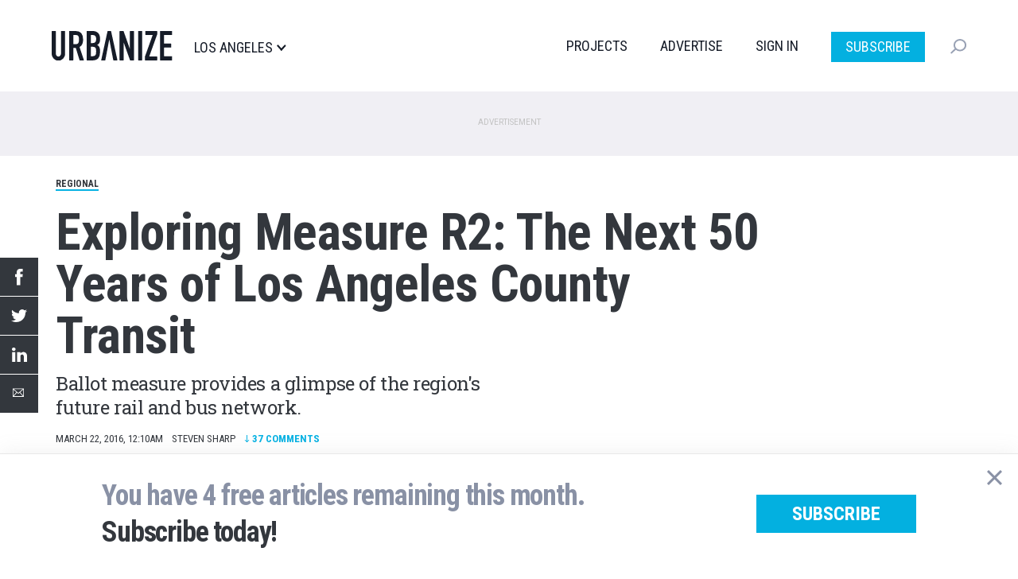

--- FILE ---
content_type: text/html; charset=UTF-8
request_url: https://la.urbanize.city/post/exploring-measure-r2-next-50-years-los-angeles-county-transit
body_size: 19736
content:
<!DOCTYPE html>
<html  lang="en" dir="ltr" prefix="og: https://ogp.me/ns#">
  <head>

  <script>
    document.cookie = "__adblocker=; expires=Thu, 01 Jan 1970 00:00:00 GMT; path=/";
    var setNptTechAdblockerCookie = function(adblocker) {
      var d = new Date();
      d.setTime(d.getTime() + 60 * 5 * 1000);
      document.cookie = "__adblocker=" + (adblocker ? "true" : "false") + "; expires=" + d.toUTCString() + "; path=/";
    };
    var script = document.createElement("script");
    script.setAttribute("async", true);
    script.setAttribute("src", "//www.npttech.com/advertising.js");
    script.setAttribute("onerror", "setNptTechAdblockerCookie(true);");
    document.getElementsByTagName("head")[0].appendChild(script);
  </script>


    <meta charset="utf-8" />
<meta name="description" content="Ballot measure provides a glimpse of the region&#039;s future rail and bus network." />
<meta name="geo.region" content="US-CA" />
<meta name="geo.placename" content="Regional" />
<link rel="shortlink" href="https://la.urbanize.city/node/847" />
<link rel="canonical" href="https://la.urbanize.city/post/exploring-measure-r2-next-50-years-los-angeles-county-transit" />
<link rel="image_src" href="https://la.urbanize.city/sites/default/files/styles/social_1200x630/public/Untitled_1.png?itok=hpONdoTL" />
<meta name="author" content="Steven Sharp" />
<meta property="og:site_name" content="Urbanize LA" />
<meta property="og:type" content="article" />
<meta property="og:url" content="https://la.urbanize.city/post/exploring-measure-r2-next-50-years-los-angeles-county-transit" />
<meta property="og:title" content="Exploring Measure R2: The Next 50 Years of Los Angeles County Transit" />
<meta property="og:description" content="Last week, the Los Angeles County Metropolitan Transportation Authority finally unveiled its much-discussed plan for a potential ballot measure that could raise upwards of $120 billion for transportation infrastructure throughout Southern California.If fully realized, the plan could double the size of the Metro Rail network and enable millions of new trips on public transportation." />
<meta property="og:image" content="https://la.urbanize.city/sites/default/files/styles/social_1200x630/public/Untitled_1.png?itok=hpONdoTL" />
<meta property="og:image:url" content="https://la.urbanize.city/sites/default/files/styles/social_1200x630/public/Untitled_1.png?itok=hpONdoTL" />
<meta property="og:image:secure_url" content="https://la.urbanize.city/sites/default/files/styles/social_1200x630/public/Untitled_1.png?itok=hpONdoTL" />
<meta property="og:image:type" content="image/jpeg" />
<meta property="og:image:width" content="1200" />
<meta property="og:image:height" content="630" />
<meta property="og:updated_time" content="2020-03-24T16:32:38-07:00" />
<meta property="article:tag" content="Regional" />
<meta property="article:tag" content="Metro" />
<meta property="article:tag" content="LA Streetcar" />
<meta property="article:tag" content="Orange Line" />
<meta property="article:tag" content="Gold Line" />
<meta property="article:tag" content="Purple Line" />
<meta property="article:tag" content="West Santa Ana Branch" />
<meta property="article:tag" content="Crenshaw Line" />
<meta property="article:tag" content="LAX" />
<meta property="article:tag" content="Green Line" />
<meta property="article:published_time" content="2016-03-22T00:10:36-07:00" />
<meta property="article:modified_time" content="2020-03-24T16:32:38-07:00" />
<meta name="twitter:card" content="summary_large_image" />
<meta name="twitter:site" content="@UrbanizeLA" />
<meta name="twitter:description" content="Last week, the Los Angeles County Metropolitan Transportation Authority finally unveiled its much-discussed plan for a potential ballot measure that could raise upwards of $120 billion for transportation infrastructure throughout Southern California.If fully realized, the plan could double the size of the Metro Rail network and enable millions of new trips on public transportation." />
<meta name="twitter:title" content="Exploring Measure R2: The Next 50 Years of Los Angeles County Transit" />
<meta name="twitter:creator" content="@estebancortante" />
<meta name="twitter:image" content="https://la.urbanize.city/sites/default/files/styles/social_1200x630/public/Untitled_1.png?itok=hpONdoTL" />
<meta name="Generator" content="Drupal 10 (https://www.drupal.org)" />
<meta name="MobileOptimized" content="width" />
<meta name="HandheldFriendly" content="true" />
<meta name="viewport" content="width=device-width, initial-scale=1.0" />
<script type="application/ld+json">{
    "@context": "https://schema.org",
    "@graph": [
        {
            "@type": "NewsArticle",
            "headline": "Exploring Measure R2: The Next 50 Years of Los Angeles County Transit",
            "description": "Ballot measure provides a glimpse of the region\u0027s future rail and bus network.",
            "about": [
                "Regional",
                "Metro",
                "LA Streetcar",
                "Orange Line",
                "Gold Line",
                "Purple Line",
                "West Santa Ana Branch",
                "Crenshaw Line",
                "LAX",
                "Green Line"
            ],
            "image": {
                "@type": "ImageObject",
                "representativeOfPage": "True",
                "url": [
                    "https://la.urbanize.city/sites/default/files/styles/struct_data_16x9/public/Untitled_1.png?itok=VxlssFK-",
                    "https://la.urbanize.city/sites/default/files/styles/struct_data_4x3/public/Untitled_1.png?itok=lK4HS9Ph",
                    "https://la.urbanize.city/sites/default/files/styles/struct_data_1x1/public/Untitled_1.png?itok=tN4wsmLg"
                ]
            },
            "datePublished": "2016-03-22T00:10:36-07:00",
            "dateModified": "2020-03-24T16:32:38-07:00",
            "isAccessibleForFree": "True",
            "author": {
                "@type": "Person",
                "@id": "https://la.urbanize.city/user/2",
                "name": "Steven Sharp",
                "url": "https://la.urbanize.city/user/2"
            },
            "publisher": {
                "@type": "NewsMediaOrganization",
                "@id": "https://la.urbanize.city",
                "name": "Urbanize LA",
                "url": "https://la.urbanize.city",
                "sameAs": [
                    "https://www.linkedin.com/company/urbanizela/",
                    "https://twitter.com/UrbanizeLA",
                    "https://www.facebook.com/urbanizela/",
                    "https://www.instagram.com/urbanizela/",
                    "https://www.youtube.com/c/UrbanizeMedia"
                ],
                "logo": {
                    "@type": "ImageObject",
                    "representativeOfPage": "False",
                    "url": "https://la.urbanize.city/sites/default/files/logos/urbanize-la-logo-1200x630.png",
                    "width": "1200",
                    "height": "630"
                }
            },
            "mainEntityOfPage": "https://la.urbanize.city/post/exploring-measure-r2-next-50-years-los-angeles-county-transit"
        }
    ]
}</script>
<link rel="icon" href="/themes/custom/urbanize_2018/favicon.ico" type="image/vnd.microsoft.icon" />

    <title>Exploring Measure R2: The Next 50 Years of Los Angeles County Transit | Urbanize LA</title>
    <link rel="stylesheet" media="all" href="/core/modules/system/css/components/align.module.css?t8u64p" />
<link rel="stylesheet" media="all" href="/core/modules/system/css/components/fieldgroup.module.css?t8u64p" />
<link rel="stylesheet" media="all" href="/core/modules/system/css/components/container-inline.module.css?t8u64p" />
<link rel="stylesheet" media="all" href="/core/modules/system/css/components/clearfix.module.css?t8u64p" />
<link rel="stylesheet" media="all" href="/core/modules/system/css/components/details.module.css?t8u64p" />
<link rel="stylesheet" media="all" href="/core/modules/system/css/components/hidden.module.css?t8u64p" />
<link rel="stylesheet" media="all" href="/core/modules/system/css/components/item-list.module.css?t8u64p" />
<link rel="stylesheet" media="all" href="/core/modules/system/css/components/js.module.css?t8u64p" />
<link rel="stylesheet" media="all" href="/core/modules/system/css/components/nowrap.module.css?t8u64p" />
<link rel="stylesheet" media="all" href="/core/modules/system/css/components/position-container.module.css?t8u64p" />
<link rel="stylesheet" media="all" href="/core/modules/system/css/components/reset-appearance.module.css?t8u64p" />
<link rel="stylesheet" media="all" href="/core/modules/system/css/components/resize.module.css?t8u64p" />
<link rel="stylesheet" media="all" href="/core/modules/system/css/components/system-status-counter.css?t8u64p" />
<link rel="stylesheet" media="all" href="/core/modules/system/css/components/system-status-report-counters.css?t8u64p" />
<link rel="stylesheet" media="all" href="/core/modules/system/css/components/system-status-report-general-info.css?t8u64p" />
<link rel="stylesheet" media="all" href="/core/modules/system/css/components/tablesort.module.css?t8u64p" />
<link rel="stylesheet" media="all" href="/modules/contrib/poll/css/poll.base.css?t8u64p" />
<link rel="stylesheet" media="all" href="/modules/contrib/poll/css/poll.theme.css?t8u64p" />
<link rel="stylesheet" media="all" href="/modules/custom/urbanize_paywall/css/paywall.css?t8u64p" />
<link rel="stylesheet" media="all" href="/modules/custom/urbanize_blocks/css/newsletter-signup-modal.css?t8u64p" />
<link rel="stylesheet" media="all" href="/modules/custom/urbanize_fields/js/twentytwenty/twentytwenty.css?t8u64p" />
<link rel="stylesheet" media="all" href="/modules/contrib/webform/modules/webform_bootstrap/css/webform_bootstrap.css?t8u64p" />
<link rel="stylesheet" media="all" href="https://cdn.jsdelivr.net/npm/entreprise7pro-bootstrap@3.4.5/dist/css/bootstrap.css" integrity="sha256-ELMm3N0LFs70wt2mEb6CfdACbbJQfLmVHKLV/edLhNY=" crossorigin="anonymous" />
<link rel="stylesheet" media="all" href="https://cdn.jsdelivr.net/npm/@unicorn-fail/drupal-bootstrap-styles@0.0.2/dist/3.1.1/7.x-3.x/drupal-bootstrap.css" integrity="sha512-ys0R7vWvMqi0PjJvf7827YdAhjeAfzLA3DHX0gE/sPUYqbN/sxO6JFzZLvc/wazhj5utAy7rECg1qXQKIEZOfA==" crossorigin="anonymous" />
<link rel="stylesheet" media="all" href="https://cdn.jsdelivr.net/npm/@unicorn-fail/drupal-bootstrap-styles@0.0.2/dist/3.1.1/8.x-3.x/drupal-bootstrap.css" integrity="sha512-ixuOBF5SPFLXivQ0U4/J9sQbZ7ZjmBzciWMBNUEudf6sUJ6ph2zwkpFkoUrB0oUy37lxP4byyHasSpA4rZJSKg==" crossorigin="anonymous" />
<link rel="stylesheet" media="all" href="https://cdn.jsdelivr.net/npm/@unicorn-fail/drupal-bootstrap-styles@0.0.2/dist/3.2.0/7.x-3.x/drupal-bootstrap.css" integrity="sha512-MiCziWBODHzeWsTWg4TMsfyWWoMltpBKnf5Pf5QUH9CXKIVeGpEsHZZ4NiWaJdgqpDzU/ahNWaW80U1ZX99eKw==" crossorigin="anonymous" />
<link rel="stylesheet" media="all" href="https://cdn.jsdelivr.net/npm/@unicorn-fail/drupal-bootstrap-styles@0.0.2/dist/3.2.0/8.x-3.x/drupal-bootstrap.css" integrity="sha512-US+XMOdYSqB2lE8RSbDjBb/r6eTTAv7ydpztf8B7hIWSlwvzQDdaAGun5M4a6GRjCz+BIZ6G43l+UolR+gfLFQ==" crossorigin="anonymous" />
<link rel="stylesheet" media="all" href="https://cdn.jsdelivr.net/npm/@unicorn-fail/drupal-bootstrap-styles@0.0.2/dist/3.3.1/7.x-3.x/drupal-bootstrap.css" integrity="sha512-3gQUt+MI1o8v7eEveRmZzYx6fsIUJ6bRfBLMaUTzdmNQ/1vTWLpNPf13Tcrf7gQ9iHy9A9QjXKxRGoXEeiQnPA==" crossorigin="anonymous" />
<link rel="stylesheet" media="all" href="https://cdn.jsdelivr.net/npm/@unicorn-fail/drupal-bootstrap-styles@0.0.2/dist/3.3.1/8.x-3.x/drupal-bootstrap.css" integrity="sha512-AwNfHm/YKv4l+2rhi0JPat+4xVObtH6WDxFpUnGXkkNEds3OSnCNBSL9Ygd/jQj1QkmHgod9F5seqLErhbQ6/Q==" crossorigin="anonymous" />
<link rel="stylesheet" media="all" href="https://cdn.jsdelivr.net/npm/@unicorn-fail/drupal-bootstrap-styles@0.0.2/dist/3.4.0/8.x-3.x/drupal-bootstrap.css" integrity="sha512-j4mdyNbQqqp+6Q/HtootpbGoc2ZX0C/ktbXnauPFEz7A457PB6le79qasOBVcrSrOBtGAm0aVU2SOKFzBl6RhA==" crossorigin="anonymous" />
<link rel="stylesheet" media="all" href="/themes/custom/urbanize_2018/css/bootstrap.min.css?t8u64p" />
<link rel="stylesheet" media="all" href="/themes/custom/urbanize_2018/css/overrides.min.css?t8u64p" />
<link rel="stylesheet" media="all" href="/themes/custom/urbanize_2018/css/styles.css?t8u64p" />
<link rel="stylesheet" media="all" href="/themes/custom/urbanize_2018/assets/css/bundle.css?t8u64p" />
<link rel="stylesheet" media="all" href="/themes/custom/urbanize_2018/assets/bundle-overrides.css?t8u64p" />

    

    <link rel="apple-touch-icon" sizes="180x180" href="/apple-touch-icon.png">
    <link rel="icon" type="image/png" sizes="32x32" href="/favicon-32x32.png">
    <link rel="icon" type="image/png" sizes="16x16" href="/favicon-16x16.png">
    <link rel="manifest" href="/site.webmanifest">

    <meta name="viewport" content="width=device-width, initial-scale=1.0">

    <meta name="google-site-verification" content="A-SCo3jlYCDt5B9z_LLvsTQTuIhU7OlAEu6PdhOxyJQ" />

    <!-- Web Fonts -->
    <link href="https://fonts.googleapis.com/css?family=Roboto+Condensed:300,400,700" rel="stylesheet">
    <link href="https://fonts.googleapis.com/css?family=Roboto+Slab:100,300,400,700" rel="stylesheet">
    <link href="https://fonts.googleapis.com/css?family=Roboto:700,400,300&display=swap" rel="stylesheet">

    <?php print $styles; ?>
    <!-- HTML5 element support for IE6-8 -->
    <!--[if lt IE 9]>
    <script src="https://cdn.jsdelivr.net/html5shiv/3.7.3/html5shiv-printshiv.min.js"></script>
    <![endif]-->

    <!-- Set up data layer vars to pass to Google Tag Manager -->
    <script>
      dataLayer = [];
      dataLayer.push({
        'site': 'la',
      });
    </script>
    <!-- End data layer vars -->

    <!-- Google Tag Manager -->
    <script>
      (function(w, d, s, l, i) {
        w[l] = w[l] || [];
        w[l].push({
          'gtm.start': new Date().getTime(),
          event: 'gtm.js'
        });
        var f = d.getElementsByTagName(s)[0],
          j = d.createElement(s),
          dl = l != 'dataLayer' ? '&l=' + l : '';
        j.async = true;
        j.src =
          'https://www.googletagmanager.com/gtm.js?id=' + i + dl;
        f.parentNode.insertBefore(j, f);
      })(window, document, 'script', 'dataLayer', 'GTM-5R2BSN');
    </script>
    <!-- End Google Tag Manager -->

    <!-- DFP -->
    <script async='async' src='https://www.googletagservices.com/tag/js/gpt.js'></script>

    <script>
      var googletag = googletag || {};
      googletag.cmd = googletag.cmd || [];

      var desktop_article_main_atf_upper;
var desktop_article_main_atf_lower;
var desktop_article_main_btf_upper;
var desktop_article_sidebar_btf_upper;
var desktop_article_sidebar_btf_mid;
var desktop_article_gallery_atf;
var desktop_article_main_aux_1;
var desktop_article_main_aux_2;
var desktop_article_sidebar_aux_1;
var desktop_article_sidebar_aux_2;
var desktop_article_sidebar_aux_3;
var desktop_article_sidebar_aux_4;
var desktop_article_sidebar_aux_5;
var desktop_article_sidebar_aux_6;
var desktop_article_sidebar_aux_7;
var desktop_article_sidebar_aux_8;


      googletag.cmd.push(function() {

        // Content area ad size mapping
        var mappingDesktopBillboardAd = googletag.sizeMapping().
        addSize([1400, 0], [
          [970, 250],
          [970, 90],
          [728, 90]
        ]). // xl-desktop
        addSize([1200, 0], [
          [728, 90]
        ]). // desktop
        addSize([0, 0], [
          [336, 280],
          [300, 250]
        ]). // tablet
        build();

        var mappingDesktopLeaderboardAd = googletag.sizeMapping().
        addSize([1400, 0], [
          [970, 90],
          [728, 90]
        ]). // xl-desktop
        addSize([1200, 0], [
          [728, 90]
        ]). // desktop
        addSize([0, 0], [
          [336, 280],
          [300, 250]
        ]). // tablet
        build();

        var mappingDesktopSidebarAd = googletag.sizeMapping().
        addSize([1200, 0], [
          [300, 600],
          [300, 250],
          [160, 600]
        ]). //xl-desktop
        addSize([992, 0], [
          [300, 600],
          [300, 250],
          [160, 600]
        ]). //desktop
        addSize([768, 0], [
          [300, 600],
          [300, 250],
          [160, 600]
        ]). //tablet
        addSize([0, 0], [
          [336, 280],
          [300, 250]
        ]). //phone
        build();

        var mappingMobileAd = googletag.sizeMapping().
        addSize([0, 0], [
          [336, 280],
          [300, 250]
        ]). //phone
        build();

        var mappingDesktopSidebarSmallAd = googletag.sizeMapping().
        addSize([0, 0], [
          [300, 250]
        ]). //phone
        build();

        var mappingMobileStickyAd = googletag.sizeMapping().
        addSize([0, 0], [
          [320, 50]
        ]). //phone
        build();

        var mappingDesktopGalleryAd = googletag.sizeMapping().
        addSize([0, 0], [
          [300, 250]
        ]). //desktop, tablet
        build();

        desktop_article_main_atf_upper = googletag.defineSlot('/223675769/desktop_article_main_atf_upper', [[970, 250]], 'div-gpt-ad-1704778619166-0')
	.defineSizeMapping(mappingDesktopBillboardAd)
	.addService(googletag.pubads())
	.setTargeting('site', 'la');

desktop_article_main_atf_lower = googletag.defineSlot('/223675769/desktop_article_main_atf_lower', [[970, 250]], 'div-gpt-ad-1704778551998-0')
	.defineSizeMapping(mappingDesktopBillboardAd)
	.addService(googletag.pubads())
	.setTargeting('site', 'la');

desktop_article_main_btf_upper = googletag.defineSlot('/223675769/desktop_article_main_btf_upper', [[970, 250]], 'div-gpt-ad-1704778646426-0')
	.defineSizeMapping(mappingDesktopBillboardAd)
	.addService(googletag.pubads())
	.setTargeting('site', 'la');

desktop_article_sidebar_btf_upper = googletag.defineSlot('/223675769/desktop_article_sidebar_btf_upper', [[336, 280]], 'div-gpt-ad-1704778701811-0')
	.defineSizeMapping(mappingDesktopSidebarAd)
	.addService(googletag.pubads())
	.setTargeting('site', 'la');

desktop_article_sidebar_btf_mid = googletag.defineSlot('/223675769/desktop_article_sidebar_btf_mid', [[336, 280]], 'div-gpt-ad-1704778673601-0')
	.defineSizeMapping(mappingDesktopSidebarAd)
	.addService(googletag.pubads())
	.setTargeting('site', 'la');

desktop_article_gallery_atf = googletag.defineSlot('/223675769/desktop_article_gallery_atf', [[300, 250]], 'div-gpt-ad-1567379347966-0')
	.defineSizeMapping(mappingDesktopGalleryAd)
	.addService(googletag.pubads())
	.setTargeting('site', 'la');

desktop_article_main_aux_1 = googletag.defineSlot('/223675769/desktop_article_main_aux_1', [[970, 250]], 'div-gpt-ad-1698106227867-0')
	.defineSizeMapping(mappingDesktopBillboardAd)
	.addService(googletag.pubads())
	.setTargeting('site', 'la');

desktop_article_main_aux_2 = googletag.defineSlot('/223675769/desktop_article_main_aux_2', [[970, 250]], 'div-gpt-ad-1698106327692-0')
	.defineSizeMapping(mappingDesktopBillboardAd)
	.addService(googletag.pubads())
	.setTargeting('site', 'la');

desktop_article_sidebar_aux_1 = googletag.defineSlot('/223675769/desktop_article_sidebar_aux_1', [[970, 250]], 'div-gpt-ad-1698021438618-0')
	.defineSizeMapping(mappingDesktopSidebarSmallAd)
	.addService(googletag.pubads())
	.setTargeting('site', 'la');

desktop_article_sidebar_aux_2 = googletag.defineSlot('/223675769/desktop_article_sidebar_aux_2', [[970, 250]], 'div-gpt-ad-1698021454029-0')
	.defineSizeMapping(mappingDesktopSidebarSmallAd)
	.addService(googletag.pubads())
	.setTargeting('site', 'la');

desktop_article_sidebar_aux_3 = googletag.defineSlot('/223675769/desktop_article_sidebar_aux_3', [[970, 250]], 'div-gpt-ad-1698021477041-0')
	.defineSizeMapping(mappingDesktopSidebarSmallAd)
	.addService(googletag.pubads())
	.setTargeting('site', 'la');

desktop_article_sidebar_aux_4 = googletag.defineSlot('/223675769/desktop_article_sidebar_aux_4', [[970, 250]], 'div-gpt-ad-1698024523313-0')
	.defineSizeMapping(mappingDesktopSidebarSmallAd)
	.addService(googletag.pubads())
	.setTargeting('site', 'la');

desktop_article_sidebar_aux_5 = googletag.defineSlot('/223675769/desktop_article_sidebar_aux_5', [[970, 250]], 'div-gpt-ad-1698024545429-0')
	.defineSizeMapping(mappingDesktopSidebarSmallAd)
	.addService(googletag.pubads())
	.setTargeting('site', 'la');

desktop_article_sidebar_aux_6 = googletag.defineSlot('/223675769/desktop_article_sidebar_aux_6', [[970, 250]], 'div-gpt-ad-1698024697775-0')
	.defineSizeMapping(mappingDesktopSidebarSmallAd)
	.addService(googletag.pubads())
	.setTargeting('site', 'la');

desktop_article_sidebar_aux_7 = googletag.defineSlot('/223675769/desktop_article_sidebar_aux_7', [[970, 250]], 'div-gpt-ad-1698024733964-0')
	.defineSizeMapping(mappingDesktopSidebarSmallAd)
	.addService(googletag.pubads())
	.setTargeting('site', 'la');

desktop_article_sidebar_aux_8 = googletag.defineSlot('/223675769/desktop_article_sidebar_aux_8', [[970, 250]], 'div-gpt-ad-1698024752974-0')
	.defineSizeMapping(mappingDesktopSidebarSmallAd)
	.addService(googletag.pubads())
	.setTargeting('site', 'la');



        // Config finished, fire up DFP.
        googletag.pubads().enableSingleRequest();
        googletag.pubads().enableAsyncRendering();
        googletag.pubads().collapseEmptyDivs();
        googletag.pubads().disableInitialLoad();
        googletag.enableServices();

        // Equalize height of article columns *after* sidebar ad has loaded (Desktop only)
        googletag.pubads().addEventListener('slotRenderEnded', function(event) {
          if (event.slot.getAdUnitPath() == '/223675769/desktop_article_sidebar_btf_upper') {
            document.addEventListener('DOMContentLoaded', function load() {
              if (!window.jQuery) return setTimeout(load, 50);
                //your synchronous or asynchronous jQuery-related code
                var equalHeight = Math.max(jQuery(".region-content").height(), jQuery(".region-sidebar").height());
                jQuery(".region-content").css("height", equalHeight);
                jQuery(".region-sidebar").css("height", equalHeight);
            }, false);
          }
        });

      });
    </script>

    <!-- /DFP -->
  </head>
  <body class="page-id-847 page-title-exploring-measure-r2-next-50-years-los-angeles-county-transit article-desktop path-node page-node-type-article has-glyphicons">


    <!-- Google Tag Manager (noscript) -->
    <noscript><iframe src="https://www.googletagmanager.com/ns.html?id=GTM-5R2BSN" height="0" width="0" style="display:none;visibility:hidden"></iframe></noscript>
    <!-- End Google Tag Manager (noscript) -->

    <a href="#main-content" class="visually-hidden focusable skip-link">
      Skip to main content
    </a>

    <div class="wrapper">

              <div aria-hidden="true" class="gallery" id="gallery" role="dialog">
  <div class="gallery-slider" id="gallery-slider">
    <div class="gallery-wrapper">
      <!-- LEFT COL -->
      <div class="gallery-left-col gallery-image-slider">
        <button class="gallery-arrow gallery-arrow-left" id="gallery-arrow-left"></button>
        <div class="gallery-images">
          <!-- Will be filled dynamically -->
          <ul class="gallery-image-list">
            <li class="gallery-image-li"><img alt="" class="gallery-image"></li>
            <li class="gallery-image-li"><img alt="" class="gallery-image"></li>
            <li class="gallery-image-li"><img alt="" class="gallery-image"></li>
          </ul>
        </div>
        <button class="gallery-arrow gallery-arrow-right" id="gallery-arrow-right"></button>
      </div>
      <!-- RIGHT COL -->
      <div class="gallery-right-col">
        <div class="gallery-close-wrapper">
          <button aria-label="Close" class="gallery-close-btn" id="gallery-close-btn" type="button"></button>
        </div>
        <div class="gallery-img-info-wrapper">
          <!-- Will be filled dynamically -->
          <div class="gallery-img-info">
            <div class="gallery-img-counter" id="gallery-img-counter"></div>
            <h3 class="gallery-img-title" id="gallery-img-title"></h3>
            <div class="gallery-img-credit" id="gallery-img-credit"></div>
          </div>
        </div>
        <div class="gallery-adplacement">
          <!-- /223675769/desktop_article_gallery_atf -->
          <div id='div-gpt-ad-1567379347966-0'>
          </div>
        </div>
      </div>
    </div>
  </div>
</div>
      
      
      <header class="header">
  <div class="shell">
    <div class="header__inner">
      <div class="header__left">
        <a href="/" class="logo header__logo">
          <img src="/themes/custom/urbanize_2018/assets/images/logo.svg" alt="Los Angeles">
        </a>

        <div class="header__place">
          <p>Los Angeles</p>
        </div><!-- /.header__place -->
      </div><!-- /.header__left -->

      <div class="header__aside js-nav">
        <div class="header__navs-head">
          <a href="/" class="logo header__logo">
            <img src="/themes/custom/urbanize_2018/assets/images/logo-white.svg" alt="">
          </a>

          <a href="#" class="nav-trigger js-nav-trigger white">
            <span></span>
            <span></span>
            <span></span>
          </a>
        </div><!-- /.header__navs-head -->

        <div class="dropdown-city dropdown-element">
          <a href="#" class="js-dropdown-trigger dropdown__trigger">

            Los Angeles

            <span>
              <img src="/themes/custom/urbanize_2018/assets/images/ico-arrow.svg" alt="">
            </span>
          </a>

          <div class="dropdown__content">
            <div class="shell">
              <div class="dropdown__navs">
                <div class="dropdown__nav dropdown__nav--size1">
                  <div class="dropdown__nav-head">
                    <h6>Neighborhoods</h6>
                  </div><!-- /.dropdown__nav-head -->

                  <ul class="freq-neighborhoods-menu">
      <li><a href="/neighborhood/downtown">Downtown</a></li>
      <li><a href="/neighborhood/hollywood">Hollywood</a></li>
      <li><a href="/neighborhood/regional">Regional</a></li>
      <li><a href="/neighborhood/koreatown">Koreatown</a></li>
      <li><a href="/neighborhood/santa-monica">Santa Monica</a></li>
      <li><a href="/neighborhood/westlake">Westlake</a></li>
      <li><a href="/neighborhood/long-beach">Long Beach</a></li>
      <li><a href="/neighborhood/pasadena">Pasadena</a></li>
      <li><a href="/neighborhood/culver-city">Culver City</a></li>
      <li><a href="/neighborhood/west-hollywood">West Hollywood</a></li>
      <li><a href="/neighborhood/orange-county">Orange County</a></li>
      <li><a href="/neighborhood/east-hollywood">East Hollywood</a></li>
  </ul>


                  <ul class="view-all-neighborhoods">
                    <li>
                      <a href="/neighborhoods">View All&rarr;</a>
                    </li>
                  </ul>

                </div><!-- /.dropdown__nav -->

                <div class="dropdown__nav dropdown__nav--size2">
                  <div class="dropdown__nav-head">
                    <h6>Urbanize Network</h6>
                  </div><!-- /.dropdown__nav-head -->

                  <ul>
      <li><a href="https://urbanize.city/">National</a></li>
      <li><a href="https://seattle.urbanize.city/">Seattle</a></li>
      <li><a href="https://atlanta.urbanize.city/">Atlanta</a></li>
      <li><a href="https://austin.urbanize.city/">Austin</a></li>
      <li><a href="https://chicago.urbanize.city/">Chicago</a></li>
      <li><a href="https://dallas.urbanize.city/">Dallas</a></li>
      <li><a href="https://dc.urbanize.city/">Washington DC</a></li>
      <li><a href="https://detroit.urbanize.city/">Detroit</a></li>
      <li><a href="https://la.urbanize.city/">Los Angeles</a></li>
      <li><a href="https://miami.urbanize.city/">Miami</a></li>
      <li><a href="https://nyc.urbanize.city/">New York</a></li>
      <li><a href="https://toronto.urbanize.city/">Toronto</a></li>
      <li><a href="https://sf.urbanize.city/">San Francisco</a></li>
  </ul>

                </div><!-- /.dropdown__nav -->


              </div><!-- /.dropdown__cols -->
            </div><!-- /.shell -->
          </div><!-- /.dropdown -->
        </div><!-- /.dropdown-city -->

        <div class="header__navs">
          <nav class="nav">
            <ul>
                              <li><a href="/projects">Projects</a></li>
                                          <li><a href="https://advertise.urbanize.city/" target="_blank">Advertise</a></li>
              <li id="userMenuLoggedOut" class="primary-nav-sign-in"><a id="signIn" onclick="window.urbanizeMembership.invokeUserRegistration()">Sign In</a></li>
<li id="userMenuLoggedIn" class="dropdown user-menu">
	<a id="userMenuDropdownToggle" href="#" class="dropdown-toggle" data-toggle="dropdown" role="button" aria-haspopup="true" aria-expanded="false"></span></a>
	<ul class="dropdown-menu dropdown-user-menu">
		<li class="require-subscription"><a class="manage-account" href="#">My Account</a></li>
		<li role="separator" class="divider require-subscription"></li>
		<li><a id="signIn" class="primary-nav-sign-out" onclick="window.urbanizeMembership.logout(); window.urbanizeMembership.reloadPage();">Sign Out</a></li>
	</ul>
</li>

              <li class="nav-subscribe"><a class="btn btn-subscribe-paywall" href="/subscribe">Subscribe</a></li>
            </ul>
          </nav><!-- /.nav -->

          <div class="dropdown-search dropdown-element">
            <a href="#" class="dropdown__trigger js-dropdown-trigger">
              <img src="/themes/custom/urbanize_2018/assets/images/ico-search.svg" alt="">
              <span class="dropdown__trigger-close">
                <span></span>
                <span></span>
              </span>
            </a>
            <div class="dropdown__content">
              <div class="search js-search">
                <form action="/search" method="get">
                  <label for="q" class="hidden">Search</label>

                  <input type="search" name="keyword" id="q" value="" placeholder="Search" class="search__field">

                  <input type="submit" value="" class="search__btn">
                </form>
              </div><!-- /.search -->
            </div><!-- /.dropdown__content -->
          </div><!-- /.dropdown-search -->
        </div><!-- /.header__navs -->
      </div><!-- /.header__aside -->

      <a href="#" class="nav-trigger js-nav-trigger">
        <span></span>
        <span></span>
        <span></span>
      </a>
    </div><!-- /.header__inner -->
  </div><!-- /.shell -->
</header><!-- /.header -->


       <div class="pre-header-wrapper">
      <div class="pre-header-container container">
          <div class="region region-pre-header">
    <section id="block-urbanize-ad-slots-d-article-main-atf-upper" class="block block-urbanize-ad-slots block-urbanize-ad-slot clearfix">
  
    

      <!-- /223675769/desktop_article_main_atf_upper -->
<div class="ad-label">Advertisement</div>
<div id='div-gpt-ad-1704778619166-0'>
  <script>
    googletag.cmd.push(function() { 
      googletag.display('div-gpt-ad-1704778619166-0');
    });
  </script>
</div>
  </section>


  </div>

      </div>
    </div>
  
      <div class="header-wrapper">
      <header role="banner" id="page-header" class="page-header-container container">
          <div class="region region-header">
    <section id="block-urbanize-article-details" class="block block-urbanize-fields block-urbanize-article-details clearfix">
  
    

      <div class="content">

    <div class="neighborhood-tag"><a href="/neighborhood/regional">Regional</a></div>
    <div class="container-article-info">

      <div class="col-article-title">
        <h1 class="article-title">Exploring Measure R2: The Next 50 Years of Los Angeles County Transit</h1>
        <h2 class="article-subtitle">Ballot measure provides a glimpse of the region&#039;s future rail and bus network.</h2>      </div>

      <div class="col-article-project-link">
              </div>

    </div>

    <div class="share-links"> 
  <ul class="share-link-list">
    <li class="share-link"><a title="Share by Facebook" class="share-fb" target="_blank" href="http://www.facebook.com/sharer/sharer.php?u=https%3A%2F%2Fla.urbanize.city%2Fpost%2Fexploring-measure-r2-next-50-years-los-angeles-county-transit"></a></li>
    <li class="share-link"><a title="Share by Twitter" class="share-tw" target="_blank" href="https://twitter.com/intent/tweet?text=Exploring+Measure+R2%3A+The+Next+50+Years+of+Los+Angeles+County+Transit&amp;url=https%3A%2F%2Fla.urbanize.city%2Fpost%2Fexploring-measure-r2-next-50-years-los-angeles-county-transit"></a></li>
    <li class="share-link"><a title="Share by LinkedIn" class="share-li" target="_blank" href="https://www.linkedin.com/shareArticle?mini=true&amp;url=https%3A%2F%2Fla.urbanize.city%2Fpost%2Fexploring-measure-r2-next-50-years-los-angeles-county-transit&amp;title=Exploring+Measure+R2%3A+The+Next+50+Years+of+Los+Angeles+County+Transit&amp;source=LinkedIn"></a></li>
    <li class="share-link"><a title="Share by email" class="share-em" href="mailto:?subject=Someone has shared an article from Urbanize with you&amp;body=I just read this on Urbanize and thought you&#039;d find it interesting:%0D%0DExploring Measure R2: The Next 50 Years of Los Angeles County Transit%0Dhttps%3A%2F%2Fla.urbanize.city%2Fpost%2Fexploring-measure-r2-next-50-years-los-angeles-county-transit"></a></li>
  </ul>
</div>


    <div class="article-byline">March 22, 2016, 12:10AM<span style="width:11px;display:inline-block"></span>Steven Sharp<a class="byline-comment-link" href="#disqus-comments">
      <span class="comment-link-down-arrow"></span>
      <span class="disqus-comment-count" data-disqus-identifier="node/847"></span> Comments</a>
      
    </div>


       <div class="article-lead-image">
      <img class="img-responsive" src="https://la.urbanize.city/sites/default/files/styles/2018_article_image_1140x538/public/Untitled_1.png?itok=1F4bjBex" srcset="https://la.urbanize.city/sites/default/files/styles/2018_article_image_1140x538_retina/public/Untitled_1.png?itok=J8EwShVf 2x">
              <div id="img-gallery-link" class="img-gallery-link">Gallery<span class="img-gallery-link-count">17</span></div>
          </div>
    
</div>

  </section>


  </div>

      </header><!-- /#page-header -->
    </div>
  
      <div class="post-header-wrapper">
      <div class="post-header-container container">
          <div class="region region-post-header">
    <section id="block-urbanize-ad-slots-d-article-main-atf-lower" class="block block-urbanize-ad-slots block-urbanize-ad-slot clearfix">
  
    

      <!-- /223675769/desktop_article_main_atf_lower -->
<div class="ad-label">Advertisement</div>
<div id='div-gpt-ad-1704778551998-0'>
  <script>
    googletag.cmd.push(function() { 
      googletag.display('div-gpt-ad-1704778551998-0');
    });
  </script>
</div>
  </section>


  </div>

      </div>
    </div>
  

<div class="main-container container">

  <div class="row">
    <section class="col-sm-8">

      <a id="main-content"></a>

      
        

        
        

      
              <a id="main-content"></a>
            <div class="region region-content">
      
<div data-drupal-messages-fallback class="hidden"></div>
  <div class="node node--type-article node--view-mode-full ds-1col node-article view-mode-full clearfix">

  

      
                          <div  class="article-body" >
      <p>Last week, the Los Angeles County Metropolitan Transportation Authority finally unveiled <a href="https://metro.legistar.com/LegislationDetail.aspx?ID=2635867&amp;GUID=496236BB-0860-4612-96E7-9D7FEB38B204&amp;Options=&amp;Search=">its much-discussed plan for a potential ballot measure</a> that could raise upwards of $120 billion for transportation infrastructure throughout Southern California.</p><p>If fully realized, the plan could double the size of the Metro Rail network and enable millions of new trips on public transportation.</p><p><a class="fancybox" href="http://urbanize.la/sites/default/files/styles/1140w/public/field/image/Untitled_0.png?itok=K8kQf1vy" rel="article-image-set"><img alt class="image-950w article-inline-image" height="771" src="http://urbanize.la/sites/default/files/styles/950w/public/field/image/Untitled_0.png?itok=fNpDEA5_" width="822" loading="lazy"> </a></p><p>While the potential ballot measure includes substantial provisions for highway construction - <a href="http://investinginplace.org/2016/03/18/investing-in-place-and-lacbc-release-joint-statement-community-and-transportation-advocates-call-for-more-funding-for-walking-and-biking/">and minor provisions for active transportation</a> - we will focus on the transit lines included within the proposal, which can be seen as a blueprint for the expected growth of the bus and rail network over the next five decades.&nbsp; Projects are presented in chronological order, as dictated by the language of the draft expenditure plan.</p><p><strong>Airport Metro Connector - 96th Street Station</strong></p><strong><a class="fancybox" href="http://urbanize.la/sites/default/files/styles/1140w/public/field/image/lax.jpg?itok=vTqyDmXF" rel="article-image-set"><img alt class="image-950w article-inline-image" height="600" src="http://urbanize.la/sites/default/files/styles/950w/public/field/image/lax.jpg?itok=47R14-j1" width="900" loading="lazy"> </a> </strong><p>In 2014, the Metro Board of Directors voted unanimously to explore the construction of <a href="http://www.latimes.com/local/lanow/la-me-ln-metro-train-to-lax-20140626-story.html">a new train station at Aviation Boulevard and 96th Street</a> which would finally provide the long-elusive <a href="https://www.metro.net/projects/lax-extension/">rail link to Los Angeles International Airport</a>.&nbsp; The three-track station, to be served by the Green and <a href="http://urbanize.la/tags/crenshaw-line">Crenshaw/LAX Lines</a>, would connect to the airport's proposed ground transportation center, including a consolidated rental car facility.</p><p>Metro rail passengers would be able to traverse to and from the LAX central terminal area via an approximately 1.5-mile automated people mover.&nbsp; Current plans call for a monorail-like system, similar to those in service at other major airports.</p><p>Previous ridership estimates have forecasted that the Metro-to-People Mover connection would be utilized by somewhere between 4,000 and 6,000 daily passengers.</p><p>The project would be funded by nearly $340 million under the draft expenditure plan, with groundbreaking scheduled for 2018 and completion slated for 2024.</p><p><strong>Purple Line Extension, Phase III</strong></p><p><a class="fancybox" href="http://urbanize.la/sites/default/files/styles/1140w/public/field/image/purpleline.jpg?itok=9DHbTeqe" rel="article-image-set"><img alt class="image-950w article-inline-image" height="498" src="http://urbanize.la/sites/default/files/styles/950w/public/field/image/purpleline.jpg?itok=wwqHQ0i0" width="950" loading="lazy"> </a></p><p>The third and final leg of <a href="https://www.metro.net/projects/westside/">the Purple Line</a> will span approximately 2.5 miles west from Century City, adding two additional stations at Wilshire and Westwood Boulevards and at the sprawling Veterans Administration Campus.&nbsp; Ridership forecasts expect approximately 62,000 daily passengers by the year 2040.</p><p>Although the Purple Line extension will receive ample funding through Measure R, the expenditure plan of the 2008 initiative does not call for the third phase of the project to be completed until 2035.&nbsp; However, an infusion of nearly $1 billion in new tax revenue from the proposed sequel ballot measure could accelerate its completion date by more than ten years.</p><p>Under the draft expenditure plan, a groundbreaking for the third phase would occur in 2018, followed by completion in 2024.&nbsp; This accelerated timeline would see the Purple Line reach the Veterans Administration Campus a short time prior to the start of <a href="http://urbanize.la/post/first-look-las-2024-olympic-bid">the proposed Los Angeles 2024 Summer Olympics Games</a>.</p><p><strong>Gold Line Foothill Extension, Phase II</strong></p><p><a class="fancybox" href="http://urbanize.la/sites/default/files/styles/1140w/public/field/image/gold.jpg?itok=_9TH_PyG" rel="article-image-set"><img alt class="image-950w article-inline-image" height="525" src="http://urbanize.la/sites/default/files/styles/950w/public/field/image/gold.jpg?itok=o13qK32g" width="950" loading="lazy"> </a></p><p>Fresh off the completion of the <a href="https://www.metro.net/projects/foothill-extension/">the Gold Line's Azusa extension</a>, the proposed ballot initiative calls for pushing service <a href="http://www.foothillgoldline.org/construction_phases/glendora_to_montclair/">an additional 11 miles east</a> to the the Claremont Metrolink Station, with five new stations along a routethrough the cities of Claremont, Glendora, La Verne, Pomona and San Dimas.</p><p>The $1.1-billion project would be fully funded under draft expenditure plan of the potential ballot measure, with groundbreaking scheduled for 2019 and completion in 2025.</p><p><a href="http://rtpscs.scag.ca.gov/Documents/2008/fFinance_AppF_06_GoldLine.pdf">A ridership forecast</a> created by the Southern California Association of Governments in 2008 estimated an additional 9,300 daily passengers would be generated by the Azusa to Montclair segment by 2025.&nbsp; However, it is unclear if this forecast falls in line with more recent estimates.</p><p><strong>BRT Connector - Red/Orange Lines to Gold Line</strong></p><a class="fancybox" href="http://urbanize.la/sites/default/files/styles/1140w/public/field/image/nohopasadena.jpg?itok=hZXFc8jo" rel="article-image-set"><img alt class="image-950w article-inline-image" height="734" src="http://urbanize.la/sites/default/files/styles/950w/public/field/image/nohopasadena.jpg?itok=_Hk8u1CP" width="950" loading="lazy"> </a><p>The proposed bus rapid transit line would run east-to-west, connecting the Orange and Red Line's North Hollywood terminus to a Gold Line station in Pasadena.&nbsp; Although an exact alignment has not been determined, the route would run approximately 15 miles, also serving the cities of Burbank and Glendale.</p><p>The efficacy of the proposed BRT line is currently being tested by Metro's Line 501, <a href="http://www.latimes.com/socal/burbank-leader/news/tn-blr-me-nohopasadenabus-20160301-story.html">an express bus line between North Hollywood and Pasadena</a> which began service earlier this month.&nbsp; A BRT upgrade of the line would incorporate features such as bus-only lanes to increase speed.</p><p><strong>East San Fernando Valley Transit Corridor</strong></p><a class="fancybox" href="http://urbanize.la/sites/default/files/styles/1140w/public/field/image/esfvtc.jpg?itok=bRB_RSrP" rel="article-image-set"><img alt class="image-950w article-inline-image" height="1125" src="http://urbanize.la/sites/default/files/styles/950w/public/field/image/esfvtc.jpg?itok=W04VUK6X" width="820" loading="lazy"> </a><p>Approximately $170 million of seed money for <a href="https://www.metro.net/projects/east-sfv/">the East San Fernando Valley Transit Corridor</a> (ESVTC) was provided by Measure R, although the project has not yet advanced <a href="http://urbanize.la/post/east-san-fernando-valley-transit-corridor-rendered">beyond the alternatives analysis phase</a>.&nbsp; As of 2014, the options under consideration included various forms of light rail and bus rapid transit.</p><p>Although the exact mode has not been determined, the language of the potential ballot measure describes it as a high-capacity transit project spanning 9.2 miles and 14 stations between the Sylmar Metrolink Station and the Van Nuys Orange Line Station.&nbsp; Ridership projects range between 30,000 and 47,000 daily passengers under 2040 conditions, depending on whether the project is built as rail or as a bus line.</p><p>Under the draft expenditure plan, the ESVTC is budgeted at roughly $1.3 billion and would be partially funded by slightly over $810 million in new sales tax revenue.</p><p>Construction is scheduled to begin in 2021 and finish in 2027.</p><p><strong>West Santa Ana Transit Corridor</strong></p><a class="fancybox" href="http://urbanize.la/sites/default/files/styles/1140w/public/field/image/1_5_0.JPG?itok=dPqxwTb5" rel="article-image-set"><img alt class="image-950w article-inline-image" height="947" src="http://urbanize.la/sites/default/files/styles/950w/public/field/image/1_5_0.JPG?itok=0LR4LRG7" width="707" loading="lazy"> </a><p><a href="https://www.metro.net/projects/west-santa-ana/">The West Santa Ana Transit Corridor</a>, which was allocated approximately $240 million from Measure R, is slated to receive nearly $1.5 billion in additional funds from the potential ballot measure.</p><p>The proposed light rain line would run approximately 20 miles between Union Station in Downtown Los Angeles and the City of Artesia, using a combination of city streets and private right-of-ways to travel through numerous cities in southeast Los Angeles County.</p><p>Although Metro has yet to select a preferred alignment, <a href="http://urbanize.la/post/metro-exploring-new-options-west-santa-ana-branch">a refinement study published last year pointed to four alternatives</a>, with ridership estimates varying between 60,000 passengers and 75,000 passengers based on 2040 conditions.</p><p>Construction of the West Santa Ana corridor would be conducted in two phases.&nbsp; The southern segment, running 9.8 miles between the Green Line and Artesia, would break ground in 2023 and reach completion in 2029.&nbsp; The northern section, spanning 10 miles between the Green Line and Union Station, is scheduled to begin construction in 2038 and finish work in 2047.</p><p>Cost estimates from the the draft expenditure plan total nearly $3 billion between the two phases, although this falls short of the estimated $4.5 billion price tag from the project's refinement study.</p><p><strong>Vermont Transit Corridor</strong></p><p><a class="fancybox" href="http://urbanize.la/sites/default/files/styles/1140w/public/field/image/rapid.jpg?itok=WSWNcBR-" rel="article-image-set"><img alt class="image-950w article-inline-image" height="713" src="http://urbanize.la/sites/default/files/styles/950w/public/field/image/rapid.jpg?itok=orNxmvFD" width="950" loading="lazy"> </a></p><p>Under the potential ballot initiative, the Vermont Transit Corridor is described as a 12.5-mile bus rapid transit line running north-to-south between Hollywood Boulevard and 120th Street in the unincorporated community of West Athens, a short distance south of the Green Line.</p><p>Vermont Avenue is currently the second most heavily traveled corridor in Los Angeles County after Wilshire Boulevard, with <a href="https://letsgola.wordpress.com/2016/02/27/lacmta-bus-ridership-update-january-2016-edition/">an average weekday bus ridership</a> of approximately 45,000 passengers.</p><p>The proposed BRT line <a href="http://la.streetsblog.org/2014/11/21/what-a-vermont-avenue-brt-line-could-look-like/">is anticipated to be center-running</a>, in contrast to <a href="https://www.metro.net/projects/wilshire/">its shoulder-running counterpart on Wilshire Boulevard</a>.</p><p>The project, which would cost an estimated $425 million, would be provided with $25 million in funding from the potential ballot measure.&nbsp; Construction would begin in 2024 and finish in 2028.</p><p><strong>Orange Line BRT Improvements</strong></p><p><a class="fancybox" href="http://urbanize.la/sites/default/files/styles/1140w/public/field/image/orangeline.jpg?itok=KZKzk1pl" rel="article-image-set"><img alt class="image-950w article-inline-image" height="633" src="http://urbanize.la/sites/default/files/styles/950w/public/field/image/orangeline.jpg?itok=CvC8K2CO" width="950" loading="lazy"> </a></p><p>The potential ballot measure would provide $286 million for a series of upgrades to the workhorse Orange Line busway, which is currently shuttles nearly nearly 30,000 daily passengers from destinations between Chatsworth and North Hollywood.&nbsp; The proposed improvements would include grade separations at key intersections along the route, improving safety and travel times.</p><p>Construction is scheduled to begin in 2024 and finish in 2028.</p><p><strong>Sepulveda Pass Transit Corridor</strong></p><a class="fancybox" href="http://urbanize.la/sites/default/files/styles/1140w/public/field/image/Tunnel_0.png?itok=59HdD0am" rel="article-image-set"><img alt class="image-950w article-inline-image" height="616" src="http://urbanize.la/sites/default/files/styles/950w/public/field/image/Tunnel_0.png?itok=oLqjBqxc" width="512" loading="lazy"> </a><p><a href="https://www.metro.net/projects/public_private_partnerships/sepulveda-pass-program/">The Sepulveda Pass Transit Corridor</a>, largely seen as the lynchpin of the proposed ballot measure, could potentially create a tolled highway and rail transit tunnel that bypasses the notorious traffic bottleneck between the Westside and the San Fernando Valley.</p><p>Although no mode has officially been selected, prior ridership projections have estimated that the approximately 21-mile tunnel could serve more than 107,000 daily riders.</p><p>According to the draft expenditure plan, construction of the project would begin in 2024 by tolling single-occupant vehicles along 10 miles of the 405 Freeway's carpool lanes, in a similar fashion to the Expresslanes now in place on the 110 and 10 Freeways.</p><p>Athough approximately $130 million would be provided to fund this project through the proposed ballot measure, additional revenue from the toll lanes could go towards construction of the transit and highway tunnel.</p><p>The first phase of the tunnel would also commence work in 2024, spanning approximately 12 miles between the Van Nuys Metrolink Station and the Wilshire/Westwood Purple Line Extension.&nbsp; Slated for completion in 2033, the initial segment would be funded in part by $2.5 billion from the proposed ballot measure and Measure R revenue earmarked for the project.</p><p>The second phase, running eight miles between Wilshire/Westwood Station and Los Angeles International Airport, is scheduled to begin work in 2048 and open by 2057.&nbsp; It carries an estimated $3.8-billion price tag.</p><p>The Sepulveda Pass Transit Corridor has repeatedly been discussed as a strong candidate for a public-private partnership, which could could potentially speed construction.</p><p><strong>Gold Line Eastside Extension</strong></p><p><a class="fancybox" href="http://urbanize.la/sites/default/files/styles/1140w/public/field/image/eastside.png?itok=T7W0ojXb" rel="article-image-set"><img alt class="image-950w article-inline-image" height="587" src="http://urbanize.la/sites/default/files/styles/950w/public/field/image/eastside.png?itok=rGT_83Cz" width="907" loading="lazy"> </a></p><p>Likely to the chagrin of many officials in the San Gabriel Valley, the potential ballot measure only considers proceeding with one alignment of <a href="https://www.metro.net/projects/eastside_phase2/">the second phase of the Gold Line's Eastside Extension</a>.</p><p>Metro is currently considering <a href="https://redlinereader.wordpress.com/2016/02/13/underground-connector-proposed-for-eastside-gold-line/">multiple meandering routes </a>which would terminate in the City of Whittier, as well as a route which parallels the 60 Freeway.&nbsp; Previous ridership projections, based on estimated conditions in the year 2030, range from approximately 13,000 daily passengers for a freeway-adjacent route to nearly 16,000 weekday passengers for an alignment along Washington Boulevard.</p><p>Under the draft expenditure plan, construction on the $3-billion light rail extension would begin in 2029 and finish by 2035.&nbsp; It would receive funds from both Measure R and the proposed 2016 ballot measure.</p><p><strong>South Bay Green Line Extension</strong></p><strong><a class="fancybox" href="http://urbanize.la/sites/default/files/styles/1140w/public/field/image/greenlineext2.jpg?itok=dSXOUAE2" rel="article-image-set"><img alt class="image-950w article-inline-image" height="1315" src="http://urbanize.la/sites/default/files/styles/950w/public/field/image/greenlineext2.jpg?itok=4Vb8K4K5" width="950" loading="lazy"> </a> </strong><p>Under the draft expenditure plan, Metro would <a href="https://www.metro.net/projects/south-bay/">extend the Green Line</a> further into the South Bay from its current Redondo Beach terminus to the upcoming Torrance Transit Center on Crenshaw Boulevard.</p><p>The extension would add four new stations and 4.7 miles of track at a cost of $891 million.&nbsp; It would be funded by the the potential ballot measure and Measure R funds allocated for the project.</p><p>However, a recent proposal floated by Inglewood Mayor James T. Butts calls for Metro staff to study <a href="http://urbanize.la/post/could-metro-rail-reach-new-inglewood-stadium">an alternate alignment</a> for the project which would serve <a href="http://urbanize.la/post/shiny-new-rendering-inglewood-stadium">the multi-billion dollar sports and entertainment complex</a> which will eventually house the Los Angeles Rams.</p><p>Construction is scheduled to commence in 2031 and finish by 2035.</p><p><strong>Crenshaw/LAX Line - Northern Extension</strong></p><strong><a class="fancybox" href="http://urbanize.la/sites/default/files/styles/1140w/public/field/image/wham.png?itok=2-V0GaGY" rel="article-image-set"><img alt class="image-950w article-inline-image" height="1344" src="http://urbanize.la/sites/default/files/styles/950w/public/field/image/wham.png?itok=qlNGXHD-" width="950" loading="lazy"> </a> </strong><p>Since the demise of the so-called Pink Line, <a href="http://www.whamrail.com/">West Hollywood leaders have consistently pushed for a northern extension of the Crenshaw Line through their city</a>.&nbsp; Under the potential ballot measure, they may get their wish.</p><p>The draft expenditure plan allocates approximately $1.7 billion for a northern extension of the light rail line through the Mid-City area to an eventual terminus at Hollywood/Highland Station.&nbsp; While an exact alignment has not been determined, the extension would likely range between 6 miles and 9 miles in distance.</p><p>West Hollywood has repeatedly called for a route which would travel underneath Santa Monica Boulevard, the city's main commercial thoroughfare.</p><p>Although the expected ridership for a route running to Hollywood/Highland Station is currently unknown, <a href="http://media.metro.net/projects_studies/crenshaw/images/Feasibility%20Study%20Wilshire-La%20Brea%20LRT%20Extension%20-%20Report.pdf">a feasibility study conducted by Metro in 2009</a> found that extending the line north from Expo/Crenshaw Station to the under-construction Wilshire/La Brea Station would generate approximately 18,000 daily passengers.</p><p>However, construction would not commence until the twilight years of the sales tax measure.&nbsp; A ground breaking is scheduled for 2049, with completion targeted for 2055.</p><p><strong>Lincoln Boulevard BRT</strong></p><a class="fancybox" href="http://urbanize.la/sites/default/files/styles/1140w/public/field/image/lincoln.png?itok=aKFTmquq" rel="article-image-set"><img alt class="image-950w article-inline-image" height="378" src="http://urbanize.la/sites/default/files/styles/950w/public/field/image/lincoln.png?itok=bHnf5tII" width="518" loading="lazy"> </a><p>The draft expenditure plan allocates slightly over $100 million for a new bus rapid transit line on Lincoln Boulevard, running approximately 8.8 miles between the proposed LAX Ground Transportation Hub and the Expo Line's Downtown Santa Monica terminus.</p><p>Although little is known about the project at this point in time, it would serve several major Westside destinations along its path, including Loyola Marymount University, <a href="http://urbanize.la/neighborhoods/playa-vista">Playa Vista</a>, Marina del Rey and Santa Monica Place.</p><p>Construction is scheduled to begin in 2050 and finish in 2054.</p><p><strong>Orange Line Conversion to Light Rail</strong></p><p><a class="fancybox" href="http://urbanize.la/sites/default/files/styles/1140w/public/field/image/orange.gif?itok=g7KWrj1o" rel="article-image-set"><img alt class="image-950w article-inline-image" height="385" src="http://urbanize.la/sites/default/files/styles/950w/public/field/image/orange.gif?itok=czEBsyLx" width="950" loading="lazy"> </a></p><p>In 2014, the San Fernando valley took its first step towards healing a self-inflicted wound, when Governor Jerry Brown signed a bill reversing <a href="http://urbanize.la/post/repeal-orange-line-rail-ban-clears-state-assembly">the 1991 law which banned above-ground rail construction</a> along a portion of the Orange Line right-of-way.</p><p>The potential ballot measure takes this effort a step further, providing $362 million in seed funding to convert the 14.5-mile section of the busway between Warner Center and North Hollywood from bus rapid transit into light rail.&nbsp; While this total falls short of the estimated $1.4 billion necessary to complete the conversion, it is unclear how this figure relates to the Orange Line grade separation project which is also included in the draft expenditure plan.</p><p>According to the language of the potential ballot measure, <a href="https://www.metro.net/projects/orangeline/">the Orange Line's Chatsworth extension</a>, which opened in 2012, would remain as bus rapid transit.</p><p>Past studies from Metro have indicated that the Orange Line, if built as light rail, c<a href="http://www.latimes.com/local/countygovernment/la-me-orange-line-commute-20150414-story.html">ould boost its ridership by more than 10%</a> and cut approximately 15 minutes off of its end-to-end travel time.&nbsp; The busway currently handles nearly 30,000 daily passengers, and travels between North Hollywood and Warner Center in approximately 42 minutes.</p><p>Under the draft expenditure plan, the conversion would begin in 2051 and finish in 2057.</p><p><strong>Green Line - Norwalk Extension</strong></p><strong><a class="fancybox" href="http://urbanize.la/sites/default/files/styles/1140w/public/field/image/norwalk.gif?itok=z-0i1V5S" rel="article-image-set"><img alt class="image-950w article-inline-image" height="337" src="http://urbanize.la/sites/default/files/styles/950w/public/field/image/norwalk.gif?itok=iMALjXlF" width="671" loading="lazy"> </a> </strong><p>Renewed interest emerged earlier this year in <a href="http://www.latimes.com/local/california/la-me-transit-gap-20160110-story.html">a 2.8-mile extension of the Green Line</a> east from its current terminus to the Norwalk/Santa Fe Springs Metrolink Station.</p><p>Although the potential ballot measure estimates the cost of the extension at approximately $770 million, it appears to provide funds for the project.</p><p>Under the draft expenditure plan, construction would begin in 2057 and finish by 2057.</p><p><strong>Historic Downtown Streetcar</strong></p><p><a class="fancybox" href="http://urbanize.la/sites/default/files/styles/1140w/public/field/image/Streetcar-Splash1-1280x600_0.png?itok=6JmyuFT9" rel="article-image-set"><img alt class="image-950w article-inline-image" height="445" src="http://urbanize.la/sites/default/files/styles/950w/public/field/image/Streetcar-Splash1-1280x600_0.png?itok=XQLa9v7G" width="950" loading="lazy"> </a></p><p><a href="http://urbanize.la/post/la-streetcar-project-moves-next-phase">The proposed Downtown LA Streetcar</a>, faced with swelling cost estimates, may have found an answer to its troubles through the potential ballot measure, which would dedicate $200 million towards the project.</p><p>The 3.8-mile streetcar loop would travel along Broadway, 1st,<a class="fancybox" href="http://urbanize.la/sites/default/files/styles/1140w/public/field/image/Streetcar-Splash1-1280x600_0.png?itok=6JmyuFT9" rel="article-image-set"> </a> 11th 7th, Figueroa and Hill Streets, reaching prominent Downtown landmarks including L.A. Live, <a href="http://urbanize.la/tags/wilshire-grand">the Wilshire Grand</a> and the Ace Hotel.</p><p>Operations are expected to commence by 2020, though the potential ballot measure does not provide funding for the project until 2053.&nbsp; City Councilmember Jose Huizar recently spoke of the possibility of <a href="http://www.ladowntownnews.com/news/streetcar-on-metro-ballot-measure-funding-list-but-officials-hope/article_36256150-ed46-11e5-915e-ff14b822fb8c.html">accelerating the "shovel-ready," streetcar project</a> to an earlier phase of the ballot measure.</p><ul><li><a href="https://metro.legistar.com/LegislationDetail.aspx?ID=2635867&amp;GUID=496236BB-0860-4612-96E7-9D7FEB38B204&amp;Options=&amp;Search=">Draft Expenditure Plan</a> (Metro)</li></ul></div>
      
  

    
            <ul  class="article-tags">
                                <li  class="article-tag" >
      <a href="/taxonomy/term/997" hreflang="en">Metro</a></li>
                        <li  class="article-tag" >
      <a href="/tags/la-streetcar" hreflang="en">LA Streetcar</a></li>
                        <li  class="article-tag" >
      <a href="/tags/orange-line" hreflang="en">Orange Line</a></li>
                        <li  class="article-tag" >
      <a href="/tags/gold-line" hreflang="en">Gold Line</a></li>
                        <li  class="article-tag" >
      <a href="/tags/purple-line" hreflang="en">Purple Line</a></li>
                        <li  class="article-tag" >
      <a href="/tags/west-santa-ana-branch" hreflang="en">West Santa Ana Branch</a></li>
                        <li  class="article-tag" >
      <a href="/tags/crenshaw-line" hreflang="en">Crenshaw Line</a></li>
                        <li  class="article-tag" >
      <a href="/tags/lax" hreflang="en">LAX</a></li>
                        <li  class="article-tag" >
      <a href="/tags/green-line" hreflang="en">Green Line</a></li>
      
      </ul>
  



</div>



  </div>

      
              
      

    </section>

    <aside class="col-sm-4 sidebar-wrapper" role="complementary">
                          <div class="region region-sidebar">
    <section id="block-urbanize-ad-slots-d-article-sidebar-btf-upper" class="block block-urbanize-ad-slots block-urbanize-ad-slot clearfix">
  
    

      <!-- /223675769/desktop_article_sidebar_btf_upper -->
<div class="ad-label">Advertisement</div>
<div id='div-gpt-ad-1704778701811-0'>
  <script>
    googletag.cmd.push(function() { 
      googletag.display('div-gpt-ad-1704778701811-0');
    });
  </script>
</div>
  </section>

<section id="block-urbanize-ad-slots-desktop-article-sidebar-aux-1" class="block block-urbanize-ad-slots block-urbanize-ad-slot clearfix">
  
    

      <!-- /223675769/desktop_article_sidebar_aux_1 -->
<div class="ad-label">Advertisement</div>
<div id='div-gpt-ad-1698021438618-0'>
  <script>
    googletag.cmd.push(function() { 
      googletag.display('div-gpt-ad-1698021438618-0');
    });
  </script>
</div>
  </section>

<section id="block-urbanize-ad-slots-desktop-article-sidebar-aux-2" class="block block-urbanize-ad-slots block-urbanize-ad-slot clearfix">
  
    

      <!-- /223675769/desktop_article_sidebar_aux_2 -->
<div class="ad-label">Advertisement</div>
<div id='div-gpt-ad-1698021454029-0'>
  <script>
    googletag.cmd.push(function() { 
      googletag.display('div-gpt-ad-1698021454029-0');
    });
  </script>
</div>
  </section>

<section id="block-urbanize-ad-slots-desktop-article-sidebar-aux-3" class="block block-urbanize-ad-slots block-urbanize-ad-slot clearfix">
  
    

      <!-- /223675769/desktop_article_sidebar_aux_3 -->
<div class="ad-label">Advertisement</div>
<div id='div-gpt-ad-1698021477041-0'>
  <script>
    googletag.cmd.push(function() { 
      googletag.display('div-gpt-ad-1698021477041-0');
    });
  </script>
</div>
  </section>

<section id="block-urbanize-ad-slots-desktop-article-sidebar-aux-4" class="block block-urbanize-ad-slots block-urbanize-ad-slot clearfix">
  
    

      <!-- /223675769/desktop_article_sidebar_aux_4 -->
<div class="ad-label">Advertisement</div>
<div id='div-gpt-ad-1698024523313-0'>
  <script>
    googletag.cmd.push(function() { 
      googletag.display('div-gpt-ad-1698024523313-0');
    });
  </script>
</div>
  </section>

<section id="block-urbanize-ad-slots-desktop-article-sidebar-aux-5" class="block block-urbanize-ad-slots block-urbanize-ad-slot clearfix">
  
    

      <!-- /223675769/desktop_article_sidebar_aux_5 -->
<div class="ad-label">Advertisement</div>
<div id='div-gpt-ad-1698024545429-0'>
  <script>
    googletag.cmd.push(function() { 
      googletag.display('div-gpt-ad-1698024545429-0');
    });
  </script>
</div>
  </section>


  </div>

                  </aside>

  </div>
</div>


    <div class="page-break-wrapper">
    <div class="page-break-container container">
        <div class="region region-page-break">
    <section id="block-urbanize-ad-slots-d-article-main-btf-upper" class="block block-urbanize-ad-slots block-urbanize-ad-slot clearfix">
  
    

      <!-- /223675769/desktop_article_main_btf_upper -->
<div class="ad-label">Advertisement</div>
<div id='div-gpt-ad-1704778646426-0'>
  <script>
    googletag.cmd.push(function() { 
      googletag.display('div-gpt-ad-1704778646426-0');
    });
  </script>
</div>
  </section>


  </div>

    </div>
  </div>
  
<div class="second-container container">
  <div class="row">

    <section class="col-sm-8">
                          <div class="region region-content-2">
    <section id="block-urbanize-disqus-comments" class="block block-urbanize-blocks block-urbanize-disqus-comments clearfix">
  
    

      <a name="disqus-comments" aria-label="Comments section"></a>
<div id="disqus_thread"></div>
<script>
var disqus_config = function () {
  this.page.url = 'https://la.urbanize.city/post/exploring-measure-r2-next-50-years-los-angeles-county-transit';
  this.page.identifier = 'node/847';
};
(function() { // DON'T EDIT BELOW THIS LINE
var d = document, s = d.createElement('script');
s.src = 'https://urbanizela.disqus.com/embed.js';
s.setAttribute('data-timestamp', +new Date());
(d.head || d.body).appendChild(s);
})();
</script>

<noscript>Please enable JavaScript to view the <a href="https://disqus.com/?ref_noscript">comments powered by Disqus.</a></noscript>

  </section>


  </div>

                  </section>

    <aside class="col-sm-4 sidebar-wrapper" role="complementary">
                          <div class="region region-sidebar-2">
    <section id="block-urbanize-ad-slots-d-article-sidebar-btf-mid" class="block block-urbanize-ad-slots block-urbanize-ad-slot clearfix">
  
    

      <!-- /223675769/desktop_article_sidebar_btf_mid -->
<div class="ad-label">Advertisement</div>
<div id='div-gpt-ad-1704778673601-0'>
  <script>
    googletag.cmd.push(function() { 
      googletag.display('div-gpt-ad-1704778673601-0');
    });
  </script>
</div>
  </section>

<section id="block-urbanize-ad-slots-desktop-article-sidebar-aux-6" class="block block-urbanize-ad-slots block-urbanize-ad-slot clearfix">
  
    

      <!-- /223675769/desktop_article_sidebar_aux_6 -->
<div class="ad-label">Advertisement</div>
<div id='div-gpt-ad-1698024697775-0'>
  <script>
    googletag.cmd.push(function() { 
      googletag.display('div-gpt-ad-1698024697775-0');
    });
  </script>
</div>
  </section>

<section id="block-urbanize-ad-slots-desktop-article-sidebar-aux-7" class="block block-urbanize-ad-slots block-urbanize-ad-slot clearfix">
  
    

      <!-- /223675769/desktop_article_sidebar_aux_7 -->
<div class="ad-label">Advertisement</div>
<div id='div-gpt-ad-1698024733964-0'>
  <script>
    googletag.cmd.push(function() { 
      googletag.display('div-gpt-ad-1698024733964-0');
    });
  </script>
</div>
  </section>

<section id="block-urbanize-ad-slots-desktop-article-sidebar-aux-8" class="block block-urbanize-ad-slots block-urbanize-ad-slot clearfix">
  
    

      <!-- /223675769/desktop_article_sidebar_aux_8 -->
<div class="ad-label">Advertisement</div>
<div id='div-gpt-ad-1698024752974-0'>
  <script>
    googletag.cmd.push(function() { 
      googletag.display('div-gpt-ad-1698024752974-0');
    });
  </script>
</div>
  </section>


  </div>

                  </aside>

  </div>
</div>


<div class="page-break-3-wrapper">
  <div class="page-break-3-container container">
      </div>
</div>

<div class="third-container container">
  <div class="row">

    <section class="col-sm-8">
          </section>

    <aside class="col-sm-4 sidebar-wrapper" role="complementary">
          </aside>

  </div>
</div>

<div class="page-break-4-wrapper">
  <div class="page-break-4-container container">
      </div>
</div>

<div class="fourth-container container">
  <div class="row">

    <section class="col-sm-8">
          </section>

    <aside class="col-sm-4 sidebar-wrapper" role="complementary">
          </aside>

  </div>
</div>

<div class="page-pre-footer-wrapper">
  <div class="page-pre-footer-container container">
                    <div class="region region-pre-footer">
    <section id="block-urbanize-ad-slots-desktop-article-main-aux-1" class="block block-urbanize-ad-slots block-urbanize-ad-slot clearfix">
  
    

      <!-- /223675769/desktop_article_main_aux_1 -->
<div class="ad-label">Advertisement</div>
<div id='div-gpt-ad-1698106227867-0'>
  <script>
    googletag.cmd.push(function() { 
      googletag.display('div-gpt-ad-1698106227867-0');
    });
  </script>
</div>
  </section>

<section id="block-urbanize-ad-slots-desktop-article-main-aux-2" class="block block-urbanize-ad-slots block-urbanize-ad-slot clearfix">
  
    

      <!-- /223675769/desktop_article_main_aux_2 -->
<div class="ad-label">Advertisement</div>
<div id='div-gpt-ad-1698106327692-0'>
  <script>
    googletag.cmd.push(function() { 
      googletag.display('div-gpt-ad-1698106327692-0');
    });
  </script>
</div>
  </section>


  </div>

            </div>
</div>

<footer class="footer">
  <div class="shell">
    <div class="footer__inner">
      <div class="footer__head">
        <a href="/" class="logo footer__logo">
          <img src="/themes/custom/urbanize_2018/assets/images/logo-white.svg" alt="">
        </a>

        <div class="socials">
          <ul>
  <li>
    <a href="https://www.linkedin.com/company/urbanizela/">
      <img src="/themes/custom/urbanize_2018/assets/images/ico-linkedin.svg"
        alt="">
    </a>
  </li>
  <li>
    <a href="https://twitter.com/UrbanizeLA">
      <img src="/themes/custom/urbanize_2018/assets/images/ico-twitter.svg"
        alt="">
    </a>
  </li>
  <li>
    <a href="https://www.facebook.com/urbanizela/">
      <img src="/themes/custom/urbanize_2018/assets/images/ico-facebook.svg"
        alt="">
    </a>
  </li>
  <li>
    <a href="https://www.instagram.com/urbanize.la/">
      <img src="/themes/custom/urbanize_2018/assets/images/ico-instagram.svg"
        alt="">
    </a>
  </li>
  <li>
    <a href="https://www.youtube.com/c/UrbanizeMedia">
      <img src="/themes/custom/urbanize_2018/assets/images/ico-youtube.svg"
        alt="">
    </a>
  </li>
  <li>
    <a href="/rss.xml">
      <img src="/themes/custom/urbanize_2018/assets/images/ico-wifi.svg" alt="">
    </a>
  </li>
</ul>
        </div><!-- /.socials -->
      </div><!-- /.footer__head -->

      <div class="footer__body">
        <div class="footer__cols">
          <div class="footer__col footer__col--size1">
            <div class="footer__nav">
              <h6>Urbanize Network</h6>
              <ul>
      <li><a href="https://urbanize.city/">National</a></li>
      <li><a href="https://seattle.urbanize.city/">Seattle</a></li>
      <li><a href="https://atlanta.urbanize.city/">Atlanta</a></li>
      <li><a href="https://austin.urbanize.city/">Austin</a></li>
      <li><a href="https://chicago.urbanize.city/">Chicago</a></li>
      <li><a href="https://dallas.urbanize.city/">Dallas</a></li>
      <li><a href="https://dc.urbanize.city/">Washington DC</a></li>
      <li><a href="https://detroit.urbanize.city/">Detroit</a></li>
      <li><a href="https://la.urbanize.city/">Los Angeles</a></li>
      <li><a href="https://miami.urbanize.city/">Miami</a></li>
      <li><a href="https://nyc.urbanize.city/">New York</a></li>
      <li><a href="https://toronto.urbanize.city/">Toronto</a></li>
      <li><a href="https://sf.urbanize.city/">San Francisco</a></li>
  </ul>
            </div><!-- /.footer__nav -->
          </div><!-- /.footer__col -->

          <div class="footer__col footer__col--size1">
            <div class="footer__nav">
              <h6>For Businesses</h6>
<ul>
	<li>
		<a href="https://partners.urbanize.la/crefinancing/" target="_blank">CRE Financing</a>
	</li>
	<li>
		<a href="https://partners.urbanize.la/creconsultants/" target="_blank">CRE Consultants</a>
	</li>
	<li>
		<a href="http://mediakit.urbanize.la/" target="_blank">Advertise With Us</a>
	</li>
</ul>
            </div><!-- /.footer__nav -->
          </div><!-- /.footer__col -->

          <div class="footer__col footer__col--size1">
            <div class="footer__nav">
              <h6>Urbanize Podcasts</h6>

<ul>
  <li>
    <a href="https://podcasts.apple.com/us/podcast/cityspeak/id1473092394" target="_blank">Apple</a>
  </li>

  <li>
    <a href="https://open.spotify.com/show/5Ik4xrFkim4dNmhlDw4G7b" target="_blank">Spotify</a>
  </li>

  <li>
    <a href="https://podcasts.google.com/feed/aHR0cHM6Ly9mZWVkcy5idXp6c3Byb3V0LmNvbS80NTEyMzcucnNz" target="_blank">Google</a>
  </li>

  <li>
    <a href="https://www.stitcher.com/show/cityspeak" target="_blank">Stitcher</a>
  </li>

  <li>
    <a href="https://www.iheart.com/podcast/269-cityspeak-47040015/" target="_blank">iHeart Radio</a>
  </li>

  <li>
    <a href="https://tunein.com/podcasts/Arts--Culture-Podcasts/CitySpeak-p1234230/" target="_blank">TuneIn + Alexa</a>
  </li>
</ul>

            </div><!-- /.footer__nav -->
          </div><!-- /.footer__col -->

          <div class="footer__col">
            <div class="footer__nav">
              <h6>Contact Us</h6>
<ul>
  <li><a href="mailto:la@urbanize.city">Leave a Tip</a></li>
  <li><a href="mailto:la@urbanize.city">Contact Us</a></li>
  <li><a href="/tou">Terms of Use</a></li>
  <li><a href="/privacy-policy">Privacy Policy</a></li>
</ul>
            </div><!-- /.footer__nav -->
          </div><!-- /.footer__col -->
        </div><!-- /.footer__cols -->
      </div><!-- /.footer__body -->

      <div class="footer__foot">
        <div class="copyright">
          <p>Copyright © Urbanize Media LLC 2026</p>
        </div><!-- /.copyright -->
      </div><!-- /.footer__foot -->
    </div><!-- /.footer__inner -->
  </div><!-- /.shell -->
</footer>

<div id="NewsletterSignupModal" class="modal fade newsletter-signup-modal" tabindex="-1" role="dialog">
  <div class="newsletter-modal-dialog" role="document">
    <div class="newsletter-modal-content">
      <div class="newsletter-modal-image">
        <img class="desktop" src="/themes/custom/urbanize_2018/images/newsletter_signup_desktop.png">
        <img class="mobile" src="/themes/custom/urbanize_2018/images/newsletter_signup_mobile.png">
      </div>
      <div class="newsletter-modal-body">
        <button type="button" class="close" data-dismiss="modal" aria-label="Close" style="opacity:1">
          <svg xmlns="http://www.w3.org/2000/svg" width="19.092" height="19.094" viewbox="0 0 19.092 19.094">
            <g id="Group_597" data-name="Group 597" transform="translate(-1265 -290.998)">
              <rect id="Rectangle_543" data-name="Rectangle 543" width="24" height="3" transform="translate(1284.092 293.121) rotate(135)" fill="#161c28"/>
              <rect id="Rectangle_544" data-name="Rectangle 544" width="24" height="3" transform="translate(1281.971 310.09) rotate(-135)" fill="#161c28"/>
            </g>
          </svg>
        </button>
        <div class="newsletter-modal-heading">Stay informed.</div>
        <div class="newsletter-modal-subheading">All our breaking news, straight to your inbox.</div>

        <div class='tetrominos-loader newsletter-modal-loader' id="NewsletterSignupModalLoader">
          <div class='tetromino box1'></div>
          <div class='tetromino box2'></div>
          <div class='tetromino box3'></div>
          <div class='tetromino box4'></div>
          <div class='loader-text'>Subscribing</div>
        </div>

        <form id="NewsletterSignupModalForm" method="post">
          <div class="mc-field-group input-group form-group form-group-checkboxes">
            <ul>
              <li>
                <input type="checkbox" name="interest-a97a6661d8" id="interest-a97a6661d8" >
                <label for="interest-a97a6661d8">Atlanta</label>
              </li>

              <li>
                <input type="checkbox" name="interest-630bbca902" id="interest-630bbca902" >
                <label for="interest-630bbca902">Austin</label>
              </li>

              <li>
                <input type="checkbox" name="interest-ee41c5525c" id="interest-ee41c5525c" >
                <label for="interest-ee41c5525c">Chicago</label>
              </li>

              <li>
                <input type="checkbox" name="interest-0f1a279192" id="interest-0f1a279192" >
                <label for="interest-0f1a279192">Dallas</label>
              </li>

              <li>
                <input type="checkbox" name="interest-bd4df8deec" id="interest-bd4df8deec" >
                <label for="interest-bd4df8deec">Detroit</label>
              </li>
              <li>
                <input type="checkbox" name="interest-la_combined" id="interest-la_combined" checked>
                <label for="interest-la_combined">Los Angeles</label>
              </li>
              <li>
                <input type="checkbox" name="interest-eba136e4bb" id="interest-eba136e4bb" >
                <label for="interest-eba136e4bb">Miami</label>
              </li>
              <li>
                <input type="checkbox" name="interest-e42b5b3eb2" id="interest-e42b5b3eb2" >
                <label for="interest-e42b5b3eb2">NYC</label>
              </li>
              <li>
                <input type="checkbox" name="interest-ab088e5db9" id="interest-ab088e5db9" >
                <label for="interest-ab088e5db9">San Francisco</label>
              </li>
              <li>
                <input type="checkbox" name="interest-67ecbe1953" id="interest-67ecbe1953" >
                <label for="interest-67ecbe1953">Seattle</label>
              </li>
              <li>
                <input type="checkbox" name="interest-beef29b8a5" id="interest-beef29b8a5" >
                <label for="interest-beef29b8a5">Toronto</label>
              </li>
              <li>
                <input type="checkbox" name="interest-d117f1d973" id="interest-d117f1d973" >
                <label for="interest-d117f1d973">Washington DC</label>
              </li>
            </ul>

          </div>

          <div class="mc-field-group form-group form-group-email">
            <input type="email" value="" name="email" class="required email form-control" id="email" placeholder="Email Address">
          </div>

          <div class="clear button-wrapper">
            <input type="submit" value="Subscribe" name="subscribe" id="mc-embedded-subscribe" class="button btn btn-info">
          </div>

          <div id="noShowWelcome" class="noShowWelcome">Don't show me this again</div>
        </form>

        <div class="newsletter-modal-status" id="NewsletterModalStatus"></div>

      </div>
    </div><!-- /.newsletter-modal-content -->
  </div><!-- /.newsletter-modal-dialog -->
</div><!-- /.modal -->

<div id="articles_remain__wrapper" class="articles_remain__wrapper hide">
	<div class="articles_remain__info">
		<div class="articles_remain__heading">You have <span class="articles_remaining__count">X</span> free articles remaining this month.</div>
		<div class="articles_remain__subhead">Subscribe today!</div>
	</div>
	<a href="/subscribe" class="btn btn-subscribe-paywall">Subscribe</a>
	<button type="button" onclick="closeArticlesRemain()" class="close articles_remain__close_btn" style="opacity:1">
		<svg xmlns="http://www.w3.org/2000/svg" width="19.092" height="19.094" viewBox="0 0 19.092 19.094">
			<g id="Group_597" data-name="Group 597" transform="translate(-1265 -290.998)">
				<rect id="Rectangle_543" data-name="Rectangle 543" width="24" height="3" transform="translate(1284.092 293.121) rotate(135)" fill="#8991A5"></rect>
				<rect id="Rectangle_544" data-name="Rectangle 544" width="24" height="3" transform="translate(1281.971 310.09) rotate(-135)" fill="#8991A5"></rect>
			</g>
		</svg>
	</button>
</div>




      
              <script id="dsq-count-scr" src="//urbanizela.disqus.com/count.js" async></script>
      
    </div>

    <div id="id-form"></div>

    <script type="application/json" data-drupal-selector="drupal-settings-json">{"path":{"baseUrl":"\/","pathPrefix":"","currentPath":"node\/847","currentPathIsAdmin":false,"isFront":false,"currentLanguage":"en"},"pluralDelimiter":"\u0003","suppressDeprecationErrors":true,"urbanize":{"paywall":{"maxFreeArticlesAnonymous":3,"maxFreeArticlesAuthenticated":5}},"bootstrap":{"forms_has_error_value_toggle":1,"modal_animation":1,"modal_backdrop":"true","modal_focus_input":1,"modal_keyboard":1,"modal_select_text":1,"modal_show":1,"modal_size":"","popover_enabled":1,"popover_animation":1,"popover_auto_close":1,"popover_container":"body","popover_content":"","popover_delay":"0","popover_html":0,"popover_placement":"right","popover_selector":"","popover_title":"","popover_trigger":"click"},"statistics":{"data":{"nid":"847"},"url":"\/core\/modules\/statistics\/statistics.php"},"urbanize_2018":{"entity_id":"847"},"user":{"uid":0,"permissionsHash":"44325f5769720bd54b6725df8459aa2e80236b1729d7619e7a7a761539d7085a"}}</script>
<script src="/core/assets/vendor/jquery/jquery.min.js?v=3.7.1"></script>
<script src="/core/assets/vendor/underscore/underscore-min.js?v=1.13.7"></script>
<script src="/core/assets/vendor/once/once.min.js?v=1.0.1"></script>
<script src="/core/misc/drupalSettingsLoader.js?v=10.4.9"></script>
<script src="/core/misc/drupal.js?v=10.4.9"></script>
<script src="/core/misc/drupal.init.js?v=10.4.9"></script>
<script src="/themes/contrib/bootstrap/js/bootstrap-pre-init.js?t8u64p"></script>
<script src="https://cdn.jsdelivr.net/npm/entreprise7pro-bootstrap@3.4.5/dist/js/bootstrap.js" integrity="sha256-LOiXoKZ2wysQPuIK+KrFj0/gFFms8dpu21l//MOukmw=" crossorigin="anonymous"></script>
<script src="/themes/contrib/bootstrap/js/drupal.bootstrap.js?t8u64p"></script>
<script src="/themes/contrib/bootstrap/js/attributes.js?t8u64p"></script>
<script src="/themes/contrib/bootstrap/js/theme.js?t8u64p"></script>
<script src="/themes/contrib/bootstrap/js/popover.js?t8u64p"></script>
<script src="/core/modules/statistics/statistics.js?v=10.4.9"></script>
<script src="/themes/custom/urbanize_2018/js/article/article_2018.js?t8u64p"></script>
<script src="/core/assets/vendor/js-cookie/js.cookie.min.js?v=3.0.5"></script>
<script src="https://id.urbanize.city/loader.js"></script>
<script src="/modules/custom/urbanize_paywall/js/membership.js?t8u64p"></script>
<script src="/themes/custom/urbanize_2018/js/blazy/blazy.min.js?t8u64p"></script>
<script src="/themes/custom/urbanize_2018/js/page.js?t8u64p"></script>
<script src="/themes/custom/urbanize_2018/assets/js/bundle.js?t8u64p"></script>
<script src="/modules/custom/urbanize_blocks/js/newsletter-signup-modal.js?t8u64p"></script>
<script src="/modules/custom/urbanize_fields/js/twentytwenty/jquery.event.move.js?v=10.4.9"></script>
<script src="/modules/custom/urbanize_fields/js/twentytwenty/jquery.twentytwenty.js?v=10.4.9"></script>
<script src="/modules/custom/urbanize_fields/js/imagesloaded.pkgd.min.js?v=10.4.9"></script>
<script src="/modules/custom/urbanize_fields/js/twentytwenty/elements.js?v=10.4.9"></script>
<script src="/modules/custom/urbanize_paywall/js/paywall.js?t8u64p"></script>
<script src="/modules/contrib/webform/js/webform.behaviors.js?v=10.4.9"></script>
<script src="/core/misc/states.js?v=10.4.9"></script>
<script src="/themes/contrib/bootstrap/js/misc/states.js?t8u64p"></script>
<script src="/modules/contrib/webform/js/webform.states.js?v=10.4.9"></script>
<script src="/modules/contrib/webform/modules/webform_bootstrap/js/webform_bootstrap.states.js?v=10.4.9"></script>


  </body>
</html>


--- FILE ---
content_type: text/html; charset=utf-8
request_url: https://disqus.com/embed/comments/?base=default&f=urbanizela&t_i=node%2F847&t_u=https%3A%2F%2Fla.urbanize.city%2Fpost%2Fexploring-measure-r2-next-50-years-los-angeles-county-transit&t_d=Exploring%20Measure%20R2%3A%20The%20Next%2050%20Years%20of%20Los%20Angeles%20County%20Transit&t_t=Exploring%20Measure%20R2%3A%20The%20Next%2050%20Years%20of%20Los%20Angeles%20County%20Transit&s_o=default
body_size: 14695
content:
<!DOCTYPE html>

<html lang="en" dir="ltr" class="not-supported type-">

<head>
    <title>Disqus Comments</title>

    
    <meta name="viewport" content="width=device-width, initial-scale=1, maximum-scale=1, user-scalable=no">
    <meta http-equiv="X-UA-Compatible" content="IE=edge"/>

    <style>
        .alert--warning {
            border-radius: 3px;
            padding: 10px 15px;
            margin-bottom: 10px;
            background-color: #FFE070;
            color: #A47703;
        }

        .alert--warning a,
        .alert--warning a:hover,
        .alert--warning strong {
            color: #A47703;
            font-weight: bold;
        }

        .alert--error p,
        .alert--warning p {
            margin-top: 5px;
            margin-bottom: 5px;
        }
        
        </style>
    
    <style>
        
        html, body {
            overflow-y: auto;
            height: 100%;
        }
        

        #error {
            display: none;
        }

        .clearfix:after {
            content: "";
            display: block;
            height: 0;
            clear: both;
            visibility: hidden;
        }

        
    </style>

</head>
<body>
    

    
    <div id="error" class="alert--error">
        <p>We were unable to load Disqus. If you are a moderator please see our <a href="https://docs.disqus.com/help/83/"> troubleshooting guide</a>. </p>
    </div>

    
    <script type="text/json" id="disqus-forumData">{"session":{"canModerate":false,"audienceSyncVerified":false,"canReply":true,"mustVerify":false,"recaptchaPublicKey":"6LfHFZceAAAAAIuuLSZamKv3WEAGGTgqB_E7G7f3","mustVerifyEmail":false},"forum":{"aetBannerConfirmation":null,"founder":"21125076","twitterName":"","commentsLinkOne":"1","guidelines":null,"disableDisqusBrandingOnPolls":false,"commentsLinkZero":"0","disableDisqusBranding":true,"id":"urbanizela","createdAt":"2015-02-22T22:37:56.128145","category":"Business","aetBannerEnabled":false,"aetBannerTitle":null,"raw_guidelines":null,"initialCommentCount":null,"votingType":0,"daysUnapproveNewUsers":null,"installCompleted":true,"moderatorBadgeText":"","commentPolicyText":null,"aetEnabled":false,"channel":null,"sort":4,"description":"\u003cp>From the Westside to Hollywood to the DTLA to the Valley, Urbanize LA is there providing quality commercial real estate development coverage.\u003c/p>","organizationHasBadges":true,"newPolicy":true,"raw_description":"From the Westside to Hollywood to the DTLA to the Valley, Urbanize LA is there providing quality commercial real estate development coverage.","customFont":null,"language":"en","adsReviewStatus":1,"commentsPlaceholderTextEmpty":null,"daysAlive":0,"forumCategory":{"date_added":"2016-01-28T01:54:31","id":1,"name":"Business"},"linkColor":null,"colorScheme":"auto","pk":"3472146","commentsPlaceholderTextPopulated":null,"permissions":{},"commentPolicyLink":null,"aetBannerDescription":null,"favicon":{"permalink":"https://disqus.com/api/forums/favicons/urbanizela.jpg","cache":"//a.disquscdn.com/1768293611/images/favicon-default.png"},"name":"Urbanize LA","commentsLinkMultiple":"{num}","settings":{"threadRatingsEnabled":false,"adsDRNativeEnabled":false,"behindClickEnabled":false,"disable3rdPartyTrackers":false,"adsVideoEnabled":false,"adsProductVideoEnabled":false,"adsPositionBottomEnabled":false,"ssoRequired":false,"contextualAiPollsEnabled":false,"unapproveLinks":false,"adsPositionRecommendationsEnabled":false,"adsEnabled":false,"adsProductLinksThumbnailsEnabled":false,"hasCustomAvatar":false,"organicDiscoveryEnabled":false,"adsProductDisplayEnabled":false,"adsProductLinksEnabled":false,"audienceSyncEnabled":false,"threadReactionsEnabled":false,"linkAffiliationEnabled":false,"adsPositionAiPollsEnabled":false,"disableSocialShare":false,"adsPositionTopEnabled":false,"adsProductStoriesEnabled":false,"sidebarEnabled":false,"adultContent":false,"allowAnonVotes":false,"gifPickerEnabled":true,"mustVerify":true,"badgesEnabled":false,"mustVerifyEmail":true,"allowAnonPost":false,"unapproveNewUsersEnabled":false,"mediaembedEnabled":true,"aiPollsEnabled":false,"userIdentityDisabled":false,"adsPositionPollEnabled":false,"discoveryLocked":false,"validateAllPosts":false,"adsSettingsLocked":false,"isVIP":false,"adsPositionInthreadEnabled":false},"organizationId":2342203,"typeface":"auto","url":"https://la.urbanize.city","daysThreadAlive":0,"avatar":{"small":{"permalink":"https://disqus.com/api/forums/avatars/urbanizela.jpg?size=32","cache":"//a.disquscdn.com/1768293611/images/noavatar32.png"},"large":{"permalink":"https://disqus.com/api/forums/avatars/urbanizela.jpg?size=92","cache":"//a.disquscdn.com/1768293611/images/noavatar92.png"}},"signedUrl":"https://disq.us/?url=https%3A%2F%2Fla.urbanize.city&key=YTIgNkk1wd3a_Dk1Bn8vkg"}}</script>

    <div id="postCompatContainer"><div class="comment__wrapper"><div class="comment__name clearfix"><img class="comment__avatar" src="https://c.disquscdn.com/uploads/users/2158/6995/avatar92.jpg?1619695020" width="32" height="32" /><strong><a href="">zzzzzzzzz</a></strong> &bull; 9 years ago
        </div><div class="comment__content"><p>I'm a transit guy in a one car family. That said, I'm kinda ambivalent about this one. Sales tax is regressive, and already quite high in LA County. We pay a pretty penny for transportation infrastructure at all levels of government. The bigger problem is land use... all the transit in the world won't fix that.</p><p>And the projects they chose seem kinda scatterbrain (politics, I suppose.) That Sepulveda Pass triple-decker tunnel is bananas -- you gotta be high AF to think West LA needs more car capacity!</p><p>Someone else brought up a good point on Streetsblog LA. Let's see the "Moneyball" plan for urban mobility in Los Angeles. Let's stop building so much damn parking. Let's clampdown on the rezoning effort, with a focus on walkable/bikeable neighborhoods. Let's build more housing, and start analyzing tax base productivity per block (instead of always taking the 3,000 ft view of city planning.)</p><p>And how about an independent audit of CalTrans? Maybe we can reallocate some of those vast resources (instead of squandering billions in tax revenue on highway projects with negative ROI.)</p></div></div><div class="comment__wrapper"><div class="comment__name clearfix"><img class="comment__avatar" src="//a.disquscdn.com/1768293611/images/noavatar92.png" width="32" height="32" /><strong><a href="">Steven Sharp</a></strong> &bull; 9 years ago
        </div><div class="comment__content"><p>I think there's been a lot of intelligent discussion here and in other places regarding the merits of this potential ballot measure, as well as the merits of transit ballot measures in general.</p><p>Truthfully, my initial reaction after the big reveal was also something of a "meh."  If we are going to hike the sales tax again, we should be getting the best bang for our buck.  As currently constructed, I'm not certain that this ballot measure provides that.</p><p>Of course, that's not necessarily Metro's fault.  They're caught between a rock and hard place, trying to build a comprehensive transit system but needing to appeal to a broad constituency to do so.</p><p>Maybe the better questions for us to tackle (in addition to the "Moneyball" type plan you speak of) is how do we change the political situation so our tax dollars are being used in a more cost-effective manner (e.g. Purple Line Extension, Crenshaw North, Vermont subway, etc.)?</p><p>Someone once suggested to me that Metro's funding mechanism should be changed to a tax district where local municipalities buy in, rather than a countywide sales tax.  I'm not sure that it's realistic to make that change 25 years into the current system, but it's an interesting idea.  Voters in core LA County cities (LA, Glendale, West Hollywood, etc.) would probably be overwhelmingly in favor of funding transit, but perhaps not in the suburban fringe.  This would likely prevent some of the more frivolous projects that only gain traction for political reasons (not naming names).</p><p>As for land use policy, there seems to be a generational and geographical divide on what works.  Los Angeles is so big that it means "big city," to some, and "auto-oriented post WWII suburban paradise," to others.  Now the two visions are in direct conflict with each other, as evidenced by the land use ballot measures on the books in both LA and Santa Monica.</p></div></div><div class="comment__wrapper"><div class="comment__name clearfix"><img class="comment__avatar" src="https://c.disquscdn.com/uploads/users/5567/7300/avatar92.jpg?1509864079" width="32" height="32" /><strong><a href="">John  Crandell</a></strong> &bull; 9 years ago
        </div><div class="comment__content"><p>Best alternative: cancel HSR and spend the money on constructing all of this stuff instead, LIKE NOW.<br>Including private vehicles of any type in a rail tunnel under the SM Mountains would be a mistake for two reasons. If a vehicle catches fire for any reason, vehicles stopped behind it are trapped and if there are gas tanks, the fire then spreads unless a costly fire suppression system is included in the design. Wherever vehicles would enter/exit the tunnel there would be such congestion on surface streets that effectually, we'd have the equivalent impact of accessing an underground freeway. The corridor needs to be heavy rail only, be underground from Panorama City all the way south to the LAX interface beside the 405. Most of all, the Purple Line needs to be extended to Ocean Avenue in Santa Monica.</p></div></div><div class="comment__wrapper"><div class="comment__name clearfix"><img class="comment__avatar" src="https://c.disquscdn.com/uploads/users/19680/4064/avatar92.jpg?1455648225" width="32" height="32" /><strong><a href="">Oil Can - Nationalist</a></strong> &bull; 9 years ago
        </div><div class="comment__content"><p>Er...I thought the Santa Ana branch...would go to Santa Ana.</p></div></div><div class="comment__wrapper"><div class="comment__name clearfix"><img class="comment__avatar" src="https://c.disquscdn.com/uploads/users/6660/5103/avatar92.jpg?1376073791" width="32" height="32" /><strong><a href="">jojopuppyfish</a></strong> &bull; 9 years ago
        </div><div class="comment__content"><p>Love the sepulveda pass idea.  I think its stupid to include a highway in that digging.  Enough highways in LA.  Start encouraging people to walk and bicycle.</p></div></div><div class="comment__wrapper"><div class="comment__name clearfix"><img class="comment__avatar" src="https://c.disquscdn.com/uploads/users/8949/8209/avatar92.jpg?1438013270" width="32" height="32" /><strong><a href="">GlobalLA</a></strong> &bull; 9 years ago
        </div><div class="comment__content"><p>I understand your frustration but getting rid of more highways does not contribute to the solution. Why? Because even if you build more walkable and biking friendly environments, where one lives and where one works can still be far away. Employment hubs vs. residential location are never always inclusively aligned. Resident location needs and preferences are two different things that everyone makes a choice upon.</p><p>The key is multi-modal access and dense walkable infrastructure that gives people more OPTIONS. If people still want cars and SFRs, fine, but let them pay a higher price for that use. If NIMBYs want low-density short stumpy buildings, then fine, but that is also a price we all pay for in some form.</p><p>While I'm not in general support of more highways, any road that connects our transportation grid into a more effective connected network is a win for me. And yes, that includes completing the 710 fwy gap! </p></div></div><div class="comment__wrapper"><div class="comment__name clearfix"><img class="comment__avatar" src="//a.disquscdn.com/1768293611/images/noavatar92.png" width="32" height="32" /><strong><a href="">Irwin Chen</a></strong> &bull; 9 years ago
        </div><div class="comment__content"><p>I would re-order the priority as such:</p><p>1. LAX APM 96th street station - it's an important part of LA2026 Olympics bid so I'm ok with this staying at #1.<br>2. Purple line to Bundy - same reason as #1 so I'm ok with this staying #2.<br>3. Sepulveda Pass rail tunnel - leave the car out of this tunnel so it will be easier/cheaper to build. Convert 405 to toll road (tolls on all lanes except 3+ car pool) with congestion pricing and watch the traffic move.<br>4. Van Nuys Blvd corridor rail - must somehow continue to Sepulveda Pass rail otherwise it is a major fail. Also need East SFV support to pass the tax measure so it's high priority.</p><p>5. Crenshaw line Mid City to West Hollywood - this is a critical N-S rail line - can't wait until 2050.<br>6. Gold line Foothill extension - it's pointless since it parallels Metrolink but SGV political support is critical.<br>7. Gold line Eastside extension - more useful than the Foothill extension but SGV political support is needed to pass the tax measure.<br>8. West Santa Ana branch Phase 1 Artesia to Green line - this should be way higher on the priority but SFV and SGV votes are more critical.<br>9. Vermont Ave BRT - Metro is pitching this high quality center running BRT with exclusive lanes and island stations. I'm incline to support it but it really should be rail.<br>10. SGV-SFV crosstown BRT<br>11. Sepulveda rail phase 2 Westwood to LAX<br>12. Lincoln Blvd BRT (probably should be rail)<br>13. West Santa Ana branch Phase 2 Green line to Union Station</p><p>14. The other Gold line Eastside extension<br>15. Green line "gap" to Metrolink Norwalk<br>16. Green line extension to Torrance<br>17. Orange line upgrade to rail<br>18. Purple line to Santa Monica (this one is not even in the Metro plan)</p></div></div><div class="comment__wrapper"><div class="comment__name clearfix"><img class="comment__avatar" src="https://c.disquscdn.com/uploads/users/5736/4480/avatar92.jpg?1766110577" width="32" height="32" /><strong><a href="">Richard</a></strong> &bull; 9 years ago
        </div><div class="comment__content"><p>Mostly Agree.<br>I think the Crenshaw line north to WH should be lumped in with the first 4.  Much more important than the Gold Line extensions, even if SGV support is critical.</p><p>I would say the Green Line gap to Norwalk should be higher priority.  Up with the West Santa Anna Branch and both more important than Lincoln Blvd.</p></div></div><div class="comment__wrapper"><div class="comment__name clearfix"><img class="comment__avatar" src="https://c.disquscdn.com/uploads/users/20190/2548/avatar92.jpg?1757875838" width="32" height="32" /><strong><a href="">DTLAer</a></strong> &bull; 9 years ago
        </div><div class="comment__content"><p>Yes, this I would vote for.  But I think the West Santa Ana branch line should be built starting downtown and extending out in later phases.  And I think the Slauson gap could be filled in to provide a one seat ride from downtown to LAX (well, two with the people mover).</p></div></div><div class="comment__wrapper"><div class="comment__name clearfix"><img class="comment__avatar" src="https://c.disquscdn.com/uploads/users/6103/209/avatar92.jpg?1417647327" width="32" height="32" /><strong><a href="">B.P.S.</a></strong> &bull; 9 years ago
        </div><div class="comment__content"><p>Ambitious, which is good. I would personally like to see the Green Line extended to connect with the Blue Line somewhere in Long Beach, maybe even extended to CSULB area, making transferring between rail lines far easier.</p></div></div><div class="comment__wrapper"><div class="comment__name clearfix"><img class="comment__avatar" src="https://c.disquscdn.com/uploads/users/14727/2628/avatar92.jpg?1437884957" width="32" height="32" /><strong><a href="">SD</a></strong> &bull; 9 years ago
        </div><div class="comment__content"><p>Its increasingly likely that in a few years there will be electric driver-less Uber-style cars which will provide point-to-point, single ride, on-demand transportation. Currently there are less than 1,400,000 weekday boardings systemwide on Metro (bus and rail).  Lets say the goal would be to more than double that and get to three million average weekday boardings.  How much would it cost to set up a system of three million driverless cars, one for each boarding?  Even assuming each of these cars cost $100,000 that's $30 Billion which is only a quarter of the price of all these projects.  And of course with an Uber-pool style shared car system you wouldn't need anywhere near three million cars to do the job.  <br>I totally get the romance of public transportation and especially of rail but driverless cars are a disruptive technology and transportation advocates should be looking at ways of funding large public fleets and not ceding this ground to private companies.</p></div></div><div class="comment__wrapper"><div class="comment__name clearfix"><img class="comment__avatar" src="https://c.disquscdn.com/uploads/users/2158/6995/avatar92.jpg?1619695020" width="32" height="32" /><strong><a href="">zzzzzzzzz</a></strong> &bull; 9 years ago
        </div><div class="comment__content"><p>It's great that taxis are becoming cheap and ubiquitous, but they don't really address the capacity issues in dense, urban areas (i.e. <a href="http://disq.us/url?url=http%3A%2F%2Fbit.ly%2F1LuV2zV%29%3AMJoF6R8y8CPga3aDMMZtxnnos5M&amp;cuid=3472146" rel="nofollow noopener" target="_blank" title="http://bit.ly/1LuV2zV)">http://bit.ly/1LuV2zV)</a> Same goes for robot cars... if they ever become the status quo, we'll still need robot buses in Central LA.</p><p>Bus and rail service is integral to agglomeration.</p></div></div><div class="comment__wrapper"><div class="comment__name clearfix"><img class="comment__avatar" src="https://c.disquscdn.com/uploads/users/5883/7800/avatar92.jpg?1372108059" width="32" height="32" /><strong><a href="">Eric Brightwell</a></strong> &bull; 9 years ago
        </div><div class="comment__content"><p>People who think driver-less cars will save us all seem never to take into account the issues of space they require vs. public transit. Why would anyone rather take a driver-less car than a bus or train anyway? You can always ignore the train or bus driver and pretend that they're driver-less if it makes you feel better. There's also the issue of pollution, which a huge fleet of driver-less smog boxes on wheels isn't going to help. Also, they might not be as "just around the corner" as one might think. Remember the future world of 2013?</p></div></div><div class="comment__wrapper"><div class="comment__name clearfix"><img class="comment__avatar" src="//a.disquscdn.com/1768293611/images/noavatar92.png" width="32" height="32" /><strong><a href="">Runaway</a></strong> &bull; 9 years ago
        </div><div class="comment__content"><p>"Also, they might not be as "just around the corner" as one might think. Remember the future world of 2013?"</p><p>That's just a bad comparison. Driver-less cars are already here as an existing technology. It's wrong to compare it to some fantasy prediction of technology in 20 years.</p></div></div><div class="comment__wrapper"><div class="comment__name clearfix"><img class="comment__avatar" src="https://c.disquscdn.com/uploads/users/14727/2628/avatar92.jpg?1437884957" width="32" height="32" /><strong><a href="">SD</a></strong> &bull; 9 years ago
        </div><div class="comment__content"><p>The reason driverless cars have the potential to change the game completely compared to fixed mass transit is that a) they will take you directly from your home to your place of work with one seat versus the walking and waiting and transfers of a train and/or bus. As for pollution, these cars will be electric.  Picture a Tesla:  the driverless shared car market is widely rumored to be the end goal for both Uber and Tesla.  They will drive for 18 hours a day and charge for 6, or whatever is needed by the technology and for maintenance.  Now of course they could be pie in the sky but we'll know that far sooner than most of these projects will be built:</p><p>The Driverless Car Tipping Point Is Coming Soon<br><a href="http://disq.us/url?url=http%3A%2F%2Fmashable.com%2F2014%2F07%2F07%2Fdriverless-cars-tipping-point%2F%23QAznch3Bwiq1%3AEdORp8P7laRCoOjsFfqnJX4ERDs&amp;cuid=3472146" rel="nofollow noopener" target="_blank" title="http://mashable.com/2014/07/07/driverless-cars-tipping-point/#QAznch3Bwiq1">http://mashable.com/2014/07...</a></p></div></div><div class="comment__wrapper"><div class="comment__name clearfix"><img class="comment__avatar" src="https://c.disquscdn.com/uploads/users/5736/4480/avatar92.jpg?1766110577" width="32" height="32" /><strong><a href="">Richard</a></strong> &bull; 9 years ago
        </div><div class="comment__content"><p>electricity isnt magical.  You have to produce it which usually creates pollution.  Then you have to transmit and store it, which also has its pollution.  Just because the car doesnt have a tail pipe doenst mean it doesnt produce nasty stuff somewhere.</p><p>An electric car that can drive for 18 hours and charge for 6?  Supercharging batteries makes them degrade much faster and if you have to replace the batteries every month you will not have an economically sale-able product.</p></div></div><div class="comment__wrapper"><div class="comment__name clearfix"><img class="comment__avatar" src="https://c.disquscdn.com/uploads/users/14727/2628/avatar92.jpg?1437884957" width="32" height="32" /><strong><a href="">SD</a></strong> &bull; 9 years ago
        </div><div class="comment__content"><p>I see your point if the car is carrying one passenger but I believe these cars will be shared, perhaps seating 6 people or more whose pickups and dropoffs would be coordinated by an algorithm similar to the way UberPool and Waze work now.  That could mean that 6 people in the same part of Silver Lake who are headed to work in and around Santa Monica get picked up around the same time or it could mean that a person headed to Santa Monica gets picked up in Silverlake and then the car stops and picks up another person in Hollywood who gets dropped off in say Century City.  The routes would be optimized and each person would be given a range of how long it would take to get to their destination so that they can arrive on time.</p></div></div><div class="comment__wrapper"><div class="comment__name clearfix"><img class="comment__avatar" src="https://c.disquscdn.com/uploads/users/2158/6995/avatar92.jpg?1619695020" width="32" height="32" /><strong><a href="">zzzzzzzzz</a></strong> &bull; 9 years ago
        </div><div class="comment__content"><p>Sounds interesting... and not unlike a bus. Perhaps in the future the lines between private and public transportation will just blur.</p><p>I imagine in that scenario, a lot more people would simply forego owning a car alltogether. And we certainly wouldn't need so much off street parking. Imagine how much prime real estate <i>that</i> would free up!</p></div></div><div class="comment__wrapper"><div class="comment__name clearfix"><img class="comment__avatar" src="https://c.disquscdn.com/uploads/users/5736/4480/avatar92.jpg?1766110577" width="32" height="32" /><strong><a href="">Richard</a></strong> &bull; 9 years ago
        </div><div class="comment__content"><p>'In a few years' will likely be decades.  While they have been making great strides, they still cannot handle the unpredictability of other drivers, pedestrians and cyclists.  <br>What is coming is autodrive modes for certain restricted access lanes.  In the next 10-20 years expect most HOV lanes to be converted to autodrive only.</p><p>Even if driverless cars become a huge thing, they will still follow the cost structure of a taxi or your own car.  Driving them further will cost more, so short trips are likely to be replaced, but mega commutes from the Valley to South Bay will still cost a lot.  I doubt you will get below $.75 per mile.  The average LA commute is 9 miles, that will be $13-14.  Some people will pay less and likely switch to driverless taxis but some people drive much further.</p><p>But driverless cars can work WITH transit.  Millions of people in the valleys can take a taxi to a transit station, take transit the long distance with the economies of scale and then possibly take a taxi to their final destination.</p></div></div><div class="comment__wrapper"><div class="comment__name clearfix"><img class="comment__avatar" src="https://c.disquscdn.com/uploads/users/8460/1933/avatar92.jpg?1438117841" width="32" height="32" /><strong><a href="">Phantom Commuter</a></strong> &bull; 9 years ago
        </div><div class="comment__content"><p>The rebellion has begun...<br><a href="http://disq.us/url?url=http%3A%2F%2Fwww.sgvtribune.com%2Fgeneral-news%2F20160617%2Fstate-sen-kevin-de-leon-calls-for-hearing-into-schedule-for-metros-120-billion-list-of-projects%3AVzeMLxvxJ6d_7lT6EiaGUnmCigQ&amp;cuid=3472146" rel="nofollow noopener" target="_blank" title="http://www.sgvtribune.com/general-news/20160617/state-sen-kevin-de-leon-calls-for-hearing-into-schedule-for-metros-120-billion-list-of-projects">http://www.sgvtribune.com/g...</a></p></div></div><div class="comment__wrapper"><div class="comment__name clearfix"><img class="comment__avatar" src="https://c.disquscdn.com/uploads/users/9485/9340/avatar92.jpg?1438223525" width="32" height="32" /><strong><a href="">Chewie</a></strong> &bull; 9 years ago
        </div><div class="comment__content"><p>Measure R hasn't had that much time to work and therefore, we can't really assess very well whether it has "worked" not.  Measure R won't even be at its halfway point until 2024.  We're currently building rail lines at a furious pace with four under construction as we speak, one just finished (Gold Line Foothill Extension) and one about to open (Expo Phase II).  Maybe it's okay to slow down and see how things go with the funds we have, try to increase the amount of transit-supporting land use and decide whether to reauthorize Measure R when the time comes.  Another argument for sticking with the status quo is federal matching funds are limited.  There are only so many grants to go around.  If we build lines faster, there is a lower chance that any individual line will get federal funds, because there is only so much money available every year.</p></div></div><div class="comment__wrapper"><div class="comment__name clearfix"><img class="comment__avatar" src="https://c.disquscdn.com/uploads/users/5736/4480/avatar92.jpg?1766110577" width="32" height="32" /><strong><a href="">Richard</a></strong> &bull; 9 years ago
        </div><div class="comment__content"><p>few of the lines that these ballot measures fund could actually get federal funding because they go so far out into the low density suburbs</p></div></div><div class="comment__wrapper"><div class="comment__name clearfix"><img class="comment__avatar" src="https://c.disquscdn.com/uploads/users/20140/4270/avatar92.jpg?1659635036" width="32" height="32" /><strong><a href="">Heybob</a></strong> &bull; 9 years ago
        </div><div class="comment__content"><p>Based on my preliminary analysis, a major flaw in Metro's long-range plan is in its timing. Currently, Metro and LAWA (LA World Airports) have two huge transit projects:  the Purple Line, the heavy rail line from Union Station to Brentwood/ now due to be completed in 2024, and the LAX Airport Metro Connector / monorail also due to be completed in the same year, 2024.  Billions and billions of dollars will be spent on these two public works investments.</p><p>But when will these two capital-intensive projects be joined together?  According to the new Metro plan, LAX travelers will have to wait until 2055 (!!!) before they will have a direct light-rail link between the air/train monorail and the Purple Line. That is when Metro proposes extending the Crenshaw/LAX line from the airport to the Purple Line.  Until that time, airport travelers - and their luggage - will have to disembark at Crenshaw and Exposition Blvd. and first transfer to the slower Expo Line before transferring again to the Purple Line downtown.</p><p>That is absurd. And it represents a failure on Metro's part to maximize its transit expenditures.  At a minimum, Metro should prioritize extending the Crenshaw line northward from its current terminus at Exposition Blvd. directly up to Wilshire Blvd. and the Purple Line, either at Wilshire/La Brea, Wilshire/Fairfax, or Wilshire/La Cienega. And this should be done by the same deadline: 2024.</p></div></div><div class="comment__wrapper"><div class="comment__name clearfix"><img class="comment__avatar" src="https://c.disquscdn.com/uploads/users/5736/4480/avatar92.jpg?1766110577" width="32" height="32" /><strong><a href="">Richard</a></strong> &bull; 9 years ago
        </div><div class="comment__content"><p>gotta agree the Crenshaw line northern extension should be one of the first projects to get money</p></div></div><div class="comment__wrapper"><div class="comment__name clearfix"><img class="comment__avatar" src="https://c.disquscdn.com/uploads/users/4676/2315/avatar92.jpg?1422900015" width="32" height="32" /><strong><a href="">ctwilliams2012@yahoo.com</a></strong> &bull; 9 years ago
        </div><div class="comment__content"><p>Measure R2 Transit...Sierra Club ha a "Beyond Measure R2 Program - get on rail...and squaring the star...radial transit does not work as will a loops...go to any other large city and they have carousel like transit rails...  so the Beyond Measure R has the West side liine connecting from central SFValley...LAX Airport&gt;Green Line&gt;LB/Blue Line....Northside Line - north end of West Line&gt;OrangeLine&gt; RedLine&gt;Burbank AP&gt;Pasadena.GoldLine, and then the big gap....East Line - GoldLine North/Duarte&gt;SR19&gt;GoldLine South/Whittier &gt; east end of GreenLine&gt;LBAirport &gt; Blue Line Long Beach...Why go from Duarte &gt; Union Station &gt; Long Beach...also connect ALL Airports to Transits...</p></div></div><div class="comment__wrapper"><div class="comment__name clearfix"><img class="comment__avatar" src="https://c.disquscdn.com/uploads/users/4676/2315/avatar92.jpg?1422900015" width="32" height="32" /><strong><a href="">ctwilliams2012@yahoo.com</a></strong> &bull; 9 years ago
        </div><div class="comment__content"><p>Measure R2 has 350 lane miles of concrete pavement for Freight "Good Movements" for the San Pedro Ports-PoLA/PoLB:--shown--  I-710 (to SR-60) and Palmdale-Victorville/HiDesertCorrdior and a tablle reference to SR-710 (SR-60&lt;&gt;I-210) for connecting the I-710/trucks to the Palmdale end of the HDCorridor....Sierra Club says...get those containers out/in of the ports and ON TO RAIL to Colton/Palmdale/Ventura...   then for transit</p></div></div><div class="comment__wrapper"><div class="comment__name clearfix"><img class="comment__avatar" src="//a.disquscdn.com/1768293611/images/noavatar92.png" width="32" height="32" /><strong><a href="">Guest</a></strong> &bull; 9 years ago
        </div><div class="comment__content"></div></div><div class="comment__wrapper"><div class="comment__name clearfix"><img class="comment__avatar" src="//a.disquscdn.com/1768293611/images/noavatar92.png" width="32" height="32" /><strong><a href="">JJHeadCheck</a></strong> &bull; 9 years ago
        </div><div class="comment__content"><p>A subway/light-rail running down Vermont connecting the Wilshire station to the Expo Line (or even further down to the Green Line) would be incredible.</p><p>Would also love to see something running down Sunset Blvd -- starting at Union Station, going up through East Hollywood, then breaking down into Mid-City. A Fairfax Line, anyone?</p></div></div><div class="comment__wrapper"><div class="comment__name clearfix"><img class="comment__avatar" src="https://c.disquscdn.com/uploads/users/5736/4480/avatar92.jpg?1766110577" width="32" height="32" /><strong><a href="">Richard</a></strong> &bull; 9 years ago
        </div><div class="comment__content"><p>The problem with increasing service on Vermont is that it starts to canabalize the Silver Line.  I think the place to put NS rail in the area is on Western Ave.  After connecting Purple to Expo it can be taken north to Los Feliz(and eventually Glendale) and South to the Green line without cannibalizing the silver line.</p></div></div><div class="comment__wrapper"><div class="comment__name clearfix"><img class="comment__avatar" src="https://c.disquscdn.com/uploads/users/19725/4034/avatar92.jpg?1569509931" width="32" height="32" /><strong><a href="">Kobe Japan</a></strong> &bull; 9 years ago
        </div><div class="comment__content"><p>Exactly.  Excellent rail service at the core has the potential to promote more efficient land use patterns, and actually replace personal vehicles.</p><p>Rail service to un-walkable areas does not have a positive effect on land use patterns.  At some point it just enables sprawl and actually hinders efficient land use by encouraging new development away from the urban core.</p></div></div><div class="comment__wrapper"><div class="comment__name clearfix"><img class="comment__avatar" src="//a.disquscdn.com/1768293611/images/noavatar92.png" width="32" height="32" /><strong><a href="">Steven Sharp</a></strong> &bull; 9 years ago
        </div><div class="comment__content"><p>Such is the reality of relying on county sales tax revenue under the rules of Prop 13.</p></div></div><div class="comment__wrapper"><div class="comment__name clearfix"><img class="comment__avatar" src="//a.disquscdn.com/1768293611/images/noavatar92.png" width="32" height="32" /><strong><a href="">Guest</a></strong> &bull; 9 years ago
        </div><div class="comment__content"></div></div><div class="comment__wrapper"><div class="comment__name clearfix"><img class="comment__avatar" src="https://c.disquscdn.com/uploads/users/8949/8209/avatar92.jpg?1438013270" width="32" height="32" /><strong><a href="">GlobalLA</a></strong> &bull; 9 years ago
        </div><div class="comment__content"><p>Flaw is not in the bill, but the audience that this bill is trying to address. Know some basic history of Metro and the political experiences they went through.</p><p>This bill is a result of the actions (and inactions) from all of us. </p></div></div><div class="comment__wrapper"><div class="comment__name clearfix"><img class="comment__avatar" src="//a.disquscdn.com/1768293611/images/noavatar92.png" width="32" height="32" /><strong><a href="">Guest</a></strong> &bull; 9 years ago
        </div><div class="comment__content"></div></div><div class="comment__wrapper"><div class="comment__name clearfix"><img class="comment__avatar" src="https://c.disquscdn.com/uploads/users/8949/8209/avatar92.jpg?1438013270" width="32" height="32" /><strong><a href="">GlobalLA</a></strong> &bull; 9 years ago
        </div><div class="comment__content"><p>Yes but maybe if you had mentioned some of that earlier then that would have put that cost irrationality into better context. This bill is a reaction to the past as it is short-handed. But yes I understand what you're saying.</p><p>Prop 13 is not the problem. It's politicians who mismanage taxes to cater to their special interest constituents. Read up on the history BEFORE Prop 13 and you'll see why it was created in the first place. If you want more city revenues then it would be prudent to vote for politicians who won't rob Peter to pay Paul.</p><p> No we are not done building rail. We have a long way to go including building additional parallel lines. Remember this,  our laws and regulations are always subject to change. We make them, we can change them. It will depend on our cultural norms and who we support for the changes we envision. The ousting of executive director Charles Lester from the California Coastal Commission is only one of many changes coming ahead... </p></div></div><div class="comment__wrapper"><div class="comment__name clearfix"><img class="comment__avatar" src="https://c.disquscdn.com/uploads/users/2158/6995/avatar92.jpg?1619695020" width="32" height="32" /><strong><a href="">zzzzzzzzz</a></strong> &bull; 9 years ago
        </div><div class="comment__content"><p>Not for nothing, but the 710 freeway tunnel would be a prime example of politicians mismanaging taxes to cater to "special interest groups" (CalTrans, ASCE, etc.) The ROI for that project is pitiful. It's no wonder we don't have money for the subway to the sea or other central corridors. Most of it is being squandered on low value, over engineered projects on the urban fringe.</p></div></div><div class="comment__wrapper"><div class="comment__name clearfix"><img class="comment__avatar" src="https://c.disquscdn.com/uploads/users/8949/8209/avatar92.jpg?1438013270" width="32" height="32" /><strong><a href="">GlobalLA</a></strong> &bull; 9 years ago
        </div><div class="comment__content"><p>I respect your opinion but I don't think your calculating that ROI correctly. If all you are looking at are the capital financial costs and not the millions of commuter wasted hours annually on our roads then that is your perspective. I will also place part of the blame on the local NIMBYs against the 710 gap closure who themselves have caused obstruction for other alternatives. Many against the gap closure are against higher density developments or at least remain silent about it. That kind of "I was here first" mentality is the very reason why other alternatives won't support land/transportation integration models other clamor for (such as bike lanes, LRT, etc. in low-density South Pasadena).</p></div></div><div class="comment__wrapper"><div class="comment__name clearfix"><img class="comment__avatar" src="https://c.disquscdn.com/uploads/users/2158/6995/avatar92.jpg?1619695020" width="32" height="32" /><strong><a href="">zzzzzzzzz</a></strong> &bull; 9 years ago
        </div><div class="comment__content"><p>Well by that logic, then what about the theoretical billions wasted by driving 10, 20, 30+ miles to work instead of simply zoning for more walkable, bikeable, self-sufficient neighborhoods. Shouldn't we just focus on making it easier for people to live and work in closer proximity? No need to hit up the taxpayers for billions on that one. We could stripe some "freight/bus only" lanes on the existing highways at rush hour for next to nothing, if movement of goods is the primary concern (as they state.)</p><p>Historically, the NIMBY's in South Pasadena, Pasadena, etc. against that project were mostly concerned about what running a surface highway through the middle of their city will do to property values. Freeways have been a total disaster for most urban communities.</p><p>From what I can tell, today most people are against running it underground because the cost is just insane ($5-10B to shave seconds off commutes, while we can't even afford to maintain our existing road network.) I don't think anyone is too worried about high density development from a freeway... hardly seems like a threat. More gas stations and homeless encampments is my bet.</p><p>I imagine if they chose the light rail option, most of the surrounding communities would be happy... especially if they had bothered to connect the route to downtown Pasadena, instead of dead-ending it a mile from the CBD. It's almost as if the special interests driving that boondoggle wanted the transit alternative to fail ;)</p></div></div><div class="comment__wrapper"><div class="comment__name clearfix"><img class="comment__avatar" src="https://c.disquscdn.com/uploads/users/8949/8209/avatar92.jpg?1438013270" width="32" height="32" /><strong><a href="">GlobalLA</a></strong> &bull; 9 years ago
        </div><div class="comment__content"><p>Agree with the Pasadena issue, the Gold Line opportunity there was wasted…</p></div></div><div class="comment__wrapper"><div class="comment__name clearfix"><img class="comment__avatar" src="https://c.disquscdn.com/uploads/users/8949/8209/avatar92.jpg?1438013270" width="32" height="32" /><strong><a href="">GlobalLA</a></strong> &bull; 9 years ago
        </div><div class="comment__content"><p>I generally agree with you but the problem is how the Measure is set up for passage. This is a County-wide vote, not only for certain cities. As Meaure R already taught us, not providing equity for others could cause pushback. Just look at how some of the San Gabriel Valley cities threatened to block passage of Measure R because they felt the bulk of the projects unfairly went to Los Angeles. Now we see projects like the Gold Line going deeper into East SGV  that doesn't even have the density as other parts of the County. Figure that one out. So you see how the system is set-up to fail? Everyone thinks only about their backyard, not for the region as a whole.</p><p>Also look back at the lawsuit between the Bus Riders Union and Metro a while back ago. There's a reason why all these new transportation measures dilutes funding away from more critical areas - all for the sake of equity and social justice.</p><p>Don't blame Metro. Blame the system, your neighbor, or perhaps YOU....</p></div></div></div>


    <div id="fixed-content"></div>

    
        <script type="text/javascript">
          var embedv2assets = window.document.createElement('script');
          embedv2assets.src = 'https://c.disquscdn.com/embedv2/latest/embedv2.js';
          embedv2assets.async = true;

          window.document.body.appendChild(embedv2assets);
        </script>
    



    
</body>
</html>


--- FILE ---
content_type: application/javascript; charset=utf-8
request_url: https://fundingchoicesmessages.google.com/f/AGSKWxXb2coW1eocpQeK4yAjgxI1-G4S1hnW4b2xf3cBhZ5KgkzF-ZLaJhHnSJlUeozYH6guQQrFBd0E_17BfEwBmOs_u7zFseCu3BhLHprWYrdw_U9nRFKt9FGLHdyTxfAhDu8UhATMQWULyX5i-BaQVr4_V2GjII-0w9Dpcwj8g-Ix2uEnRqKCGD05mzbj/_/adfactory_/web-ad__background_ad//adst.php/vidadv.
body_size: -1289
content:
window['1fc5ee11-0ed3-4cb0-9569-c86f45b1d390'] = true;